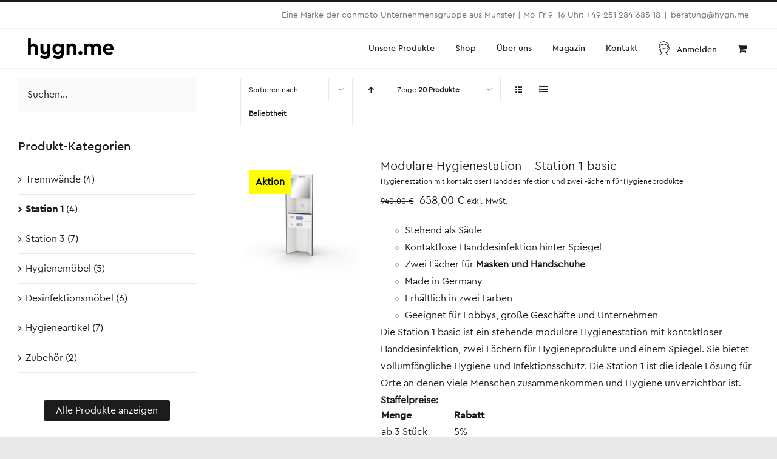

--- FILE ---
content_type: text/html; charset=UTF-8
request_url: https://www.hygn.me/produkt-kategorie/station-1/?produkt-kategorie%2Fstation-1%2F=&produkt-kategoriestation-1=&product_orderby=popularity&product_count=20&product_view=list
body_size: 21312
content:
<!DOCTYPE html>
<html class="avada-html-layout-wide avada-html-header-position-top avada-html-is-archive" lang="de" prefix="og: http://ogp.me/ns# fb: http://ogp.me/ns/fb#">
<head>
	<meta http-equiv="X-UA-Compatible" content="IE=edge" />
	<meta http-equiv="Content-Type" content="text/html; charset=utf-8"/>
	<meta name="viewport" content="width=device-width, initial-scale=1" />
	<meta name='robots' content='index, follow, max-image-preview:large, max-snippet:-1, max-video-preview:-1' />

<!-- Google Tag Manager for WordPress by gtm4wp.com -->
<script data-cfasync="false" data-pagespeed-no-defer>//<![CDATA[
	var gtm4wp_datalayer_name = "dataLayer";
	var dataLayer = dataLayer || [];
	var gtm4wp_use_sku_instead        = 0;
	var gtm4wp_id_prefix              = '';
	var gtm4wp_remarketing            = false;
	var gtm4wp_eec                    = 1;
	var gtm4wp_classicec              = false;
	var gtm4wp_currency               = 'EUR';
	var gtm4wp_product_per_impression = 0;
	var gtm4wp_needs_shipping_address = false;
	var gtm4wp_business_vertical      = 'retail';
	var gtm4wp_business_vertical_id   = 'id';
//]]>
</script>
<!-- End Google Tag Manager for WordPress by gtm4wp.com -->
	<!-- This site is optimized with the Yoast SEO plugin v17.1 - https://yoast.com/wordpress/plugins/seo/ -->
	<title>Station 1 Archive - hygn.me</title>
	<link rel="canonical" href="https://www.hygn.me/produkt-kategorie/station-1/" />
	<meta property="og:locale" content="de_DE" />
	<meta property="og:type" content="article" />
	<meta property="og:title" content="Station 1 Archive - hygn.me" />
	<meta property="og:url" content="https://www.hygn.me/produkt-kategorie/station-1/" />
	<meta property="og:site_name" content="hygn.me" />
	<meta name="twitter:card" content="summary_large_image" />
	<script type="application/ld+json" class="yoast-schema-graph">{"@context":"https://schema.org","@graph":[{"@type":"WebSite","@id":"https://www.hygn.me/#website","url":"https://www.hygn.me/","name":"hygn.me","description":"Design Hygienestationen und Desinfektionsspender","potentialAction":[{"@type":"SearchAction","target":{"@type":"EntryPoint","urlTemplate":"https://www.hygn.me/?s={search_term_string}"},"query-input":"required name=search_term_string"}],"inLanguage":"de"},{"@type":"CollectionPage","@id":"https://www.hygn.me/produkt-kategorie/station-1/#webpage","url":"https://www.hygn.me/produkt-kategorie/station-1/","name":"Station 1 Archive - hygn.me","isPartOf":{"@id":"https://www.hygn.me/#website"},"breadcrumb":{"@id":"https://www.hygn.me/produkt-kategorie/station-1/#breadcrumb"},"inLanguage":"de","potentialAction":[{"@type":"ReadAction","target":["https://www.hygn.me/produkt-kategorie/station-1/"]}]},{"@type":"BreadcrumbList","@id":"https://www.hygn.me/produkt-kategorie/station-1/#breadcrumb","itemListElement":[{"@type":"ListItem","position":1,"name":"Startseite","item":"https://www.hygn.me/"},{"@type":"ListItem","position":2,"name":"Station 1"}]}]}</script>
	<!-- / Yoast SEO plugin. -->


<link rel="alternate" type="application/rss+xml" title="hygn.me &raquo; Feed" href="https://www.hygn.me/feed/" />
<link rel="alternate" type="application/rss+xml" title="hygn.me &raquo; Kommentar-Feed" href="https://www.hygn.me/comments/feed/" />
					<link rel="shortcut icon" href="https://www.hygn.me/wp-content/uploads/2020/08/hygn.me_favicon_logo.png" type="image/x-icon" />
		
					<!-- For iPhone -->
			<link rel="apple-touch-icon" href="https://www.hygn.me/wp-content/uploads/2020/08/hygn.me_favicon_logo.png">
		
					<!-- For iPhone Retina display -->
			<link rel="apple-touch-icon" sizes="114x114" href="https://www.hygn.me/wp-content/uploads/2020/08/hygn.me_favicon_logo.png">
		
					<!-- For iPad -->
			<link rel="apple-touch-icon" sizes="72x72" href="https://www.hygn.me/wp-content/uploads/2020/08/hygn.me_favicon_logo.png">
		
					<!-- For iPad Retina display -->
			<link rel="apple-touch-icon" sizes="144x144" href="https://www.hygn.me/wp-content/uploads/2020/08/hygn.me_favicon_logo.png">
				<link rel="alternate" type="application/rss+xml" title="hygn.me &raquo; Station 1 Kategorie Feed" href="https://www.hygn.me/produkt-kategorie/station-1/feed/" />
<link rel='stylesheet' id='wc-blocks-vendors-style-css'  href='https://www.hygn.me/wp-content/plugins/woocommerce/packages/woocommerce-blocks/build/wc-blocks-vendors-style.css?ver=5.5.1' type='text/css' media='all' />
<link rel='stylesheet' id='wc-blocks-style-css'  href='https://www.hygn.me/wp-content/plugins/woocommerce/packages/woocommerce-blocks/build/wc-blocks-style.css?ver=5.5.1' type='text/css' media='all' />
<style id='woocommerce-inline-inline-css' type='text/css'>
.woocommerce form .form-row .required { visibility: visible; }
</style>
<link rel='stylesheet' id='paypalplus-woocommerce-front-css'  href='https://www.hygn.me/wp-content/plugins/woo-paypalplus/public/css/front.min.css?ver=1615400061' type='text/css' media='screen' />
<link rel='stylesheet' id='woo_discount_rules-customize-table-ui-css-css'  href='https://www.hygn.me/wp-content/plugins/woo-discount-rules/v2/Assets/Css/customize-table.css?ver=2.3.8' type='text/css' media='all' />
<link rel='stylesheet' id='MOLECO-Fonts-css'  href='https://www.hygn.me/wp-content/themes/Avada-Child-Theme/fonts/fonts.css?ver=1.1' type='text/css' media='all' />
<link rel='stylesheet' id='avada-stylesheet-css'  href='https://www.hygn.me/wp-content/themes/Avada/assets/css/style.min.css?ver=6.2.3' type='text/css' media='all' />
<link rel='stylesheet' id='child-style-css'  href='https://www.hygn.me/wp-content/themes/Avada-Child-Theme/moleco.css?ver=5.8.12' type='text/css' media='all' />
<link rel='stylesheet' id='fusion-custom-icons-service-css'  href='https://www.hygn.me/wp-content/uploads/fusion-icons/service-v1.0/style.css?ver=2.2.3' type='text/css' media='all' />
<link rel='stylesheet' id='fusion-custom-icons-maks-css'  href='https://www.hygn.me/wp-content/uploads/fusion-icons/masks-v1.0/style.css?ver=2.2.3' type='text/css' media='all' />
<link rel='stylesheet' id='fusion-custom-icons-hygn-css'  href='https://www.hygn.me/wp-content/uploads/fusion-icons/hygn-v1.0-3/style.css?ver=2.2.3' type='text/css' media='all' />
<!--[if IE]>
<link rel='stylesheet' id='avada-IE-css'  href='https://www.hygn.me/wp-content/themes/Avada/assets/css/ie.min.css?ver=6.2.3' type='text/css' media='all' />
<style id='avada-IE-inline-css' type='text/css'>
.avada-select-parent .select-arrow{background-color:#fafafa}
.select-arrow{background-color:#fafafa}
</style>
<![endif]-->
<link rel='stylesheet' id='borlabs-cookie-css'  href='https://www.hygn.me/wp-content/cache/borlabs-cookie/borlabs-cookie_1_de.css?ver=2.2.13-61' type='text/css' media='all' />
<link rel='stylesheet' id='fusion-dynamic-css-css'  href='https://www.hygn.me/wp-content/uploads/fusion-styles/3b832094a66b39fdf5c40c921af5ff62.min.css?ver=2.2.3' type='text/css' media='all' />
<link rel='stylesheet' id='woocommerce-gzd-layout-css'  href='https://www.hygn.me/wp-content/plugins/woocommerce-germanized/assets/css/layout.min.css?ver=3.6.0' type='text/css' media='all' />
<style id='woocommerce-gzd-layout-inline-css' type='text/css'>
.woocommerce-checkout .shop_table { background-color: #ffffff; } p.woocommerce-shipping-destination { display: none; }
</style>
<link rel='stylesheet' id='woo_discount_pro_style-css'  href='https://www.hygn.me/wp-content/plugins/woo-discount-rules-pro/Assets/Css/awdr_style.css?ver=2.3.8' type='text/css' media='all' />
<link rel='stylesheet' id='avada-max-1c-css'  href='https://www.hygn.me/wp-content/themes/Avada/assets/css/media/max-1c.min.css?ver=6.2.3' type='text/css' media='only screen and (max-width: 640px)' />
<link rel='stylesheet' id='avada-max-2c-css'  href='https://www.hygn.me/wp-content/themes/Avada/assets/css/media/max-2c.min.css?ver=6.2.3' type='text/css' media='only screen and (max-width: 712px)' />
<link rel='stylesheet' id='avada-min-2c-max-3c-css'  href='https://www.hygn.me/wp-content/themes/Avada/assets/css/media/min-2c-max-3c.min.css?ver=6.2.3' type='text/css' media='only screen and (min-width: 712px) and (max-width: 784px)' />
<link rel='stylesheet' id='avada-min-3c-max-4c-css'  href='https://www.hygn.me/wp-content/themes/Avada/assets/css/media/min-3c-max-4c.min.css?ver=6.2.3' type='text/css' media='only screen and (min-width: 784px) and (max-width: 856px)' />
<link rel='stylesheet' id='avada-min-4c-max-5c-css'  href='https://www.hygn.me/wp-content/themes/Avada/assets/css/media/min-4c-max-5c.min.css?ver=6.2.3' type='text/css' media='only screen and (min-width: 856px) and (max-width: 928px)' />
<link rel='stylesheet' id='avada-min-5c-max-6c-css'  href='https://www.hygn.me/wp-content/themes/Avada/assets/css/media/min-5c-max-6c.min.css?ver=6.2.3' type='text/css' media='only screen and (min-width: 928px) and (max-width: 1000px)' />
<link rel='stylesheet' id='avada-min-shbp-css'  href='https://www.hygn.me/wp-content/themes/Avada/assets/css/media/min-shbp.min.css?ver=6.2.3' type='text/css' media='only screen and (min-width: 801px)' />
<link rel='stylesheet' id='avada-max-shbp-css'  href='https://www.hygn.me/wp-content/themes/Avada/assets/css/media/max-shbp.min.css?ver=6.2.3' type='text/css' media='only screen and (max-width: 800px)' />
<link rel='stylesheet' id='avada-max-sh-shbp-css'  href='https://www.hygn.me/wp-content/themes/Avada/assets/css/media/max-sh-shbp.min.css?ver=6.2.3' type='text/css' media='only screen and (max-width: 800px)' />
<link rel='stylesheet' id='avada-min-768-max-1024-p-css'  href='https://www.hygn.me/wp-content/themes/Avada/assets/css/media/min-768-max-1024-p.min.css?ver=6.2.3' type='text/css' media='only screen and (min-device-width: 768px) and (max-device-width: 1024px) and (orientation: portrait)' />
<link rel='stylesheet' id='avada-min-768-max-1024-l-css'  href='https://www.hygn.me/wp-content/themes/Avada/assets/css/media/min-768-max-1024-l.min.css?ver=6.2.3' type='text/css' media='only screen and (min-device-width: 768px) and (max-device-width: 1024px) and (orientation: landscape)' />
<link rel='stylesheet' id='avada-max-sh-cbp-css'  href='https://www.hygn.me/wp-content/themes/Avada/assets/css/media/max-sh-cbp.min.css?ver=6.2.3' type='text/css' media='only screen and (max-width: 800px)' />
<link rel='stylesheet' id='avada-max-sh-sbp-css'  href='https://www.hygn.me/wp-content/themes/Avada/assets/css/media/max-sh-sbp.min.css?ver=6.2.3' type='text/css' media='only screen and (max-width: 800px)' />
<link rel='stylesheet' id='avada-max-sh-640-css'  href='https://www.hygn.me/wp-content/themes/Avada/assets/css/media/max-sh-640.min.css?ver=6.2.3' type='text/css' media='only screen and (max-width: 640px)' />
<link rel='stylesheet' id='avada-max-shbp-18-css'  href='https://www.hygn.me/wp-content/themes/Avada/assets/css/media/max-shbp-18.min.css?ver=6.2.3' type='text/css' media='only screen and (max-width: 782px)' />
<link rel='stylesheet' id='avada-max-shbp-32-css'  href='https://www.hygn.me/wp-content/themes/Avada/assets/css/media/max-shbp-32.min.css?ver=6.2.3' type='text/css' media='only screen and (max-width: 768px)' />
<link rel='stylesheet' id='avada-min-sh-cbp-css'  href='https://www.hygn.me/wp-content/themes/Avada/assets/css/media/min-sh-cbp.min.css?ver=6.2.3' type='text/css' media='only screen and (min-width: 800px)' />
<link rel='stylesheet' id='avada-max-640-css'  href='https://www.hygn.me/wp-content/themes/Avada/assets/css/media/max-640.min.css?ver=6.2.3' type='text/css' media='only screen and (max-device-width: 640px)' />
<link rel='stylesheet' id='avada-max-main-css'  href='https://www.hygn.me/wp-content/themes/Avada/assets/css/media/max-main.min.css?ver=6.2.3' type='text/css' media='only screen and (max-width: 1000px)' />
<link rel='stylesheet' id='avada-max-cbp-css'  href='https://www.hygn.me/wp-content/themes/Avada/assets/css/media/max-cbp.min.css?ver=6.2.3' type='text/css' media='only screen and (max-width: 800px)' />
<link rel='stylesheet' id='avada-max-sh-cbp-cf7-css'  href='https://www.hygn.me/wp-content/themes/Avada/assets/css/media/max-sh-cbp-cf7.min.css?ver=6.2.3' type='text/css' media='only screen and (max-width: 800px)' />
<link rel='stylesheet' id='avada-min-768-max-1024-woo-css'  href='https://www.hygn.me/wp-content/themes/Avada/assets/css/media/min-768-max-1024-woo.min.css?ver=6.2.3' type='text/css' media='only screen and (min-device-width: 768px) and (max-device-width: 1024px)' />
<link rel='stylesheet' id='avada-max-sh-640-woo-css'  href='https://www.hygn.me/wp-content/themes/Avada/assets/css/media/max-sh-640-woo.min.css?ver=6.2.3' type='text/css' media='only screen and (max-width: 640px)' />
<link rel='stylesheet' id='avada-max-sh-cbp-woo-css'  href='https://www.hygn.me/wp-content/themes/Avada/assets/css/media/max-sh-cbp-woo.min.css?ver=6.2.3' type='text/css' media='only screen and (max-width: 800px)' />
<link rel='stylesheet' id='avada-min-sh-cbp-woo-css'  href='https://www.hygn.me/wp-content/themes/Avada/assets/css/media/min-sh-cbp-woo.min.css?ver=6.2.3' type='text/css' media='only screen and (min-width: 800px)' />
<link rel='stylesheet' id='fb-max-sh-cbp-css'  href='https://www.hygn.me/wp-content/plugins/fusion-builder/assets/css/media/max-sh-cbp.min.css?ver=2.2.3' type='text/css' media='only screen and (max-width: 800px)' />
<link rel='stylesheet' id='fb-min-768-max-1024-p-css'  href='https://www.hygn.me/wp-content/plugins/fusion-builder/assets/css/media/min-768-max-1024-p.min.css?ver=2.2.3' type='text/css' media='only screen and (min-device-width: 768px) and (max-device-width: 1024px) and (orientation: portrait)' />
<link rel='stylesheet' id='fb-max-640-css'  href='https://www.hygn.me/wp-content/plugins/fusion-builder/assets/css/media/max-640.min.css?ver=2.2.3' type='text/css' media='only screen and (max-device-width: 640px)' />
<link rel='stylesheet' id='fb-max-1c-css'  href='https://www.hygn.me/wp-content/plugins/fusion-builder/assets/css/media/max-1c.css?ver=2.2.3' type='text/css' media='only screen and (max-width: 640px)' />
<link rel='stylesheet' id='fb-max-2c-css'  href='https://www.hygn.me/wp-content/plugins/fusion-builder/assets/css/media/max-2c.css?ver=2.2.3' type='text/css' media='only screen and (max-width: 712px)' />
<link rel='stylesheet' id='fb-min-2c-max-3c-css'  href='https://www.hygn.me/wp-content/plugins/fusion-builder/assets/css/media/min-2c-max-3c.css?ver=2.2.3' type='text/css' media='only screen and (min-width: 712px) and (max-width: 784px)' />
<link rel='stylesheet' id='fb-min-3c-max-4c-css'  href='https://www.hygn.me/wp-content/plugins/fusion-builder/assets/css/media/min-3c-max-4c.css?ver=2.2.3' type='text/css' media='only screen and (min-width: 784px) and (max-width: 856px)' />
<link rel='stylesheet' id='fb-min-4c-max-5c-css'  href='https://www.hygn.me/wp-content/plugins/fusion-builder/assets/css/media/min-4c-max-5c.css?ver=2.2.3' type='text/css' media='only screen and (min-width: 856px) and (max-width: 928px)' />
<link rel='stylesheet' id='fb-min-5c-max-6c-css'  href='https://www.hygn.me/wp-content/plugins/fusion-builder/assets/css/media/min-5c-max-6c.css?ver=2.2.3' type='text/css' media='only screen and (min-width: 928px) and (max-width: 1000px)' />
<link rel='stylesheet' id='fancyboxstyle-css'  href='https://www.hygn.me/wp-content/themes/Avada-Child-Theme/jquery.fancybox.min.css?ver=3.3.5' type='text/css' media='' />
<script type='text/javascript' src='https://www.hygn.me/wp-includes/js/jquery/jquery.min.js?ver=3.6.0' id='jquery-core-js'></script>
<script type='text/javascript' src='https://www.hygn.me/wp-includes/js/jquery/jquery-migrate.min.js?ver=3.3.2' id='jquery-migrate-js'></script>
<script type='text/javascript' id='awdr-main-js-extra'>
/* <![CDATA[ */
var awdr_params = {"ajaxurl":"https:\/\/www.hygn.me\/wp-admin\/admin-ajax.php","nonce":"41bfcddba9","enable_update_price_with_qty":"show_when_matched","refresh_order_review":"1","custom_target_simple_product":"div.product p.price:not(.price-unit)","custom_target_variable_product":".type-product .price:not(.price-unit):visible:first","js_init_trigger":"","awdr_opacity_to_bulk_table":"","awdr_dynamic_bulk_table_status":"0","awdr_dynamic_bulk_table_off":"on","custom_simple_product_id_selector":"","custom_variable_product_id_selector":""};
/* ]]> */
</script>
<script type='text/javascript' src='https://www.hygn.me/wp-content/plugins/woo-discount-rules/v2/Assets/Js/site_main.js?ver=2.3.8' id='awdr-main-js'></script>
<script type='text/javascript' src='https://www.hygn.me/wp-content/plugins/woo-discount-rules/v2/Assets/Js/awdr-dynamic-price.js?ver=2.3.8' id='awdr-dynamic-price-js'></script>
<script type='text/javascript' src='https://www.hygn.me/wp-content/plugins/duracelltomi-google-tag-manager/js/gtm4wp-form-move-tracker.js?ver=1.13.1' id='gtm4wp-form-move-tracker-js'></script>
<script type='text/javascript' src='https://www.hygn.me/wp-content/plugins/duracelltomi-google-tag-manager/js/gtm4wp-woocommerce-enhanced.js?ver=1.13.1' id='gtm4wp-woocommerce-enhanced-js'></script>
<script type='text/javascript' src='https://www.hygn.me/wp-content/themes/Avada-Child-Theme/javascript/individual.js?ver=5.8.12' id='molecojs-js'></script>
<script type='text/javascript' id='borlabs-cookie-prioritize-js-extra'>
/* <![CDATA[ */
var borlabsCookiePrioritized = {"domain":"www.hygn.me","path":"\/","version":"1","bots":"1","optInJS":{"essential":{"google-tag-manager":"[base64]"}}};
/* ]]> */
</script>
<script type='text/javascript' src='https://www.hygn.me/wp-content/plugins/borlabs-cookie/javascript/borlabs-cookie-prioritize.min.js?ver=2.2.13' id='borlabs-cookie-prioritize-js'></script>
<script type='text/javascript' src='https://www.hygn.me/wp-content/plugins/woo-discount-rules-pro/Assets/Js/awdr_pro.js?ver=2.3.8' id='woo_discount_pro_script-js'></script>
<link rel="https://api.w.org/" href="https://www.hygn.me/wp-json/" /><link rel="alternate" type="application/json" href="https://www.hygn.me/wp-json/wp/v2/product_cat/90" /><link rel="EditURI" type="application/rsd+xml" title="RSD" href="https://www.hygn.me/xmlrpc.php?rsd" />
<link rel="wlwmanifest" type="application/wlwmanifest+xml" href="https://www.hygn.me/wp-includes/wlwmanifest.xml" /> 
<meta name="generator" content="WordPress 5.8.12" />
<meta name="generator" content="WooCommerce 5.6.2" />

<!-- Google Tag Manager for WordPress by gtm4wp.com -->
<script data-cfasync="false" data-pagespeed-no-defer>//<![CDATA[
	var dataLayer_content = {"pagePostType":"product","pagePostType2":"tax-product","pageCategory":[],"cartContent":{"totals":{"applied_coupons":[],"discount_total":0,"subtotal":0,"total":0},"items":[]}};
	dataLayer.push( dataLayer_content );//]]>
</script>
<script data-cfasync="false">//<![CDATA[
(function(w,d,s,l,i){w[l]=w[l]||[];w[l].push({'gtm.start':
new Date().getTime(),event:'gtm.js'});var f=d.getElementsByTagName(s)[0],
j=d.createElement(s),dl=l!='dataLayer'?'&l='+l:'';j.async=true;j.src=
'//www.googletagmanager.com/gtm.'+'js?id='+i+dl;f.parentNode.insertBefore(j,f);
})(window,document,'script','dataLayer','GTM-NDVGJBN');//]]>
</script>
<!-- End Google Tag Manager -->
<!-- End Google Tag Manager for WordPress by gtm4wp.com -->
<link rel="preload" as="font" href="https://www.hygn.me/wp-content/themes/Avada-Child-Theme/fonts/CeraPro-Regular.woff" crossorigin>
<link rel="preload" as="font" href="https://www.hygn.me/wp-content/uploads/2020/07/CeraPRO-Medium.woff2" crossorigin>
<link rel="preload" as="font" href="https://www.hygn.me/wp-content/uploads/2020/07/CeraPRO-Regular.woff2" crossorigin>
<link rel="preload" as="font" href="https://www.hygn.me/wp-content/uploads/2020/07/CeraPRO-Bold.woff2" crossorigin><script id="mcjs">!function(c,h,i,m,p){m=c.createElement(h),p=c.getElementsByTagName(h)[0],m.async=1,m.src=i,p.parentNode.insertBefore(m,p)}(document,"script","https://chimpstatic.com/mcjs-connected/js/users/85bf26fc079413f1bc770ac5b/571b3770421ee1965cefdeeec.js");</script>
<style type="text/css" id="css-fb-visibility">@media screen and (max-width: 640px){body:not(.fusion-builder-ui-wireframe) .fusion-no-small-visibility{display:none !important;}}@media screen and (min-width: 641px) and (max-width: 1024px){body:not(.fusion-builder-ui-wireframe) .fusion-no-medium-visibility{display:none !important;}}@media screen and (min-width: 1025px){body:not(.fusion-builder-ui-wireframe) .fusion-no-large-visibility{display:none !important;}}</style>	<noscript><style>.woocommerce-product-gallery{ opacity: 1 !important; }</style></noscript>
	<!-- Google Tag Manager -->
<script>(function(w,d,s,l,i){w[l]=w[l]||[];w[l].push({"gtm.start":
new Date().getTime(),event:"gtm.js"});var f=d.getElementsByTagName(s)[0],
j=d.createElement(s),dl=l!="dataLayer"?"&l="+l:"";j.async=true;j.src=
"https://www.googletagmanager.com/gtm.js?id="+i+dl;f.parentNode.insertBefore(j,f);
})(window,document,"script","dataLayer","GTM-NDVGJBN");</script>
<!-- End Google Tag Manager -->		<style type="text/css" id="wp-custom-css">
			.onsale {
	background-color: yellow!important;
	color: #000000!important;
	font-weight: bold;
	border-radius: 0!important
	}		</style>
				<script type="text/javascript">
			var doc = document.documentElement;
			doc.setAttribute( 'data-useragent', navigator.userAgent );
		</script>
		
	</head>

<body class="archive tax-product_cat term-station-1 term-90 theme-Avada woocommerce woocommerce-page woocommerce-no-js fusion-image-hovers fusion-pagination-sizing fusion-button_size-large fusion-button_type-flat fusion-button_span-no avada-image-rollover-circle-no avada-image-rollover-yes avada-image-rollover-direction-fade fusion-body ltr fusion-sticky-header no-mobile-slidingbar no-mobile-totop avada-has-rev-slider-styles fusion-disable-outline fusion-sub-menu-fade mobile-logo-pos-left layout-wide-mode avada-has-boxed-modal-shadow- layout-scroll-offset-full avada-has-zero-margin-offset-top has-sidebar fusion-top-header menu-text-align-center fusion-woo-product-design-clean fusion-woo-shop-page-columns-2 fusion-woo-related-columns-4 fusion-woo-archive-page-columns-2 fusion-woocommerce-equal-heights avada-woo-one-page-checkout avada-has-woo-gallery-disabled mobile-menu-design-flyout fusion-show-pagination-text fusion-header-layout-v2 avada-responsive avada-footer-fx-none avada-menu-highlight-style-textcolor fusion-search-form-clean fusion-main-menu-search-dropdown fusion-avatar-circle avada-dropdown-styles avada-blog-layout-grid avada-blog-archive-layout-grid avada-header-shadow-no avada-menu-icon-position-left avada-has-pagetitle-100-width avada-has-pagetitle-bg-full avada-has-megamenu-item-divider avada-has-breadcrumb-mobile-hidden avada-has-pagetitlebar-retina-bg-image avada-has-titlebar-hide avada-social-full-transparent avada-has-transparent-timeline_color avada-has-pagination-width_height avada-flyout-menu-direction-fade avada-ec-views-v1" >
	
<!-- Google Tag Manager (noscript) -->
<noscript><iframe src="https://www.googletagmanager.com/ns.html?id=GTM-NDVGJBN"
height="0" width="0" style="display:none;visibility:hidden"></iframe></noscript>
<!-- End Google Tag Manager (noscript) -->	<a class="skip-link screen-reader-text" href="#content">Zum Inhalt springen</a>

	<div id="boxed-wrapper">
		<div class="fusion-sides-frame"></div>
		<div id="wrapper" class="fusion-wrapper">
			<div id="home" style="position:relative;top:-1px;"></div>
			
			<header class="fusion-header-wrapper">
				<div class="fusion-header-v2 fusion-logo-alignment fusion-logo-left fusion-sticky-menu-1 fusion-sticky-logo-1 fusion-mobile-logo-1  fusion-mobile-menu-design-flyout fusion-header-has-flyout-menu">
					
<div class="fusion-secondary-header">
	<div class="fusion-row">
					<div class="fusion-alignleft">
				<div class="fusion-contact-info"><span class="fusion-contact-info-phone-number">Eine Marke der conmoto Unternehmensgruppe aus Münster        | Mo-Fr  9-16 Uhr:  +49 251 284 685 18</span><span class="fusion-header-separator">|</span><span class="fusion-contact-info-email-address"><a href="mailto:&#98;&#101;&#114;atu&#110;&#103;&#64;h&#121;gn.m&#101;">&#98;&#101;&#114;atu&#110;&#103;&#64;h&#121;gn.m&#101;</a></span></div>			</div>
					</div>
</div>
<div class="fusion-header-sticky-height"></div>
<div class="fusion-header">
	<div class="fusion-row">
					<div class="fusion-header-has-flyout-menu-content">
					<div class="fusion-logo" data-margin-top="15px" data-margin-bottom="15px" data-margin-left="0px" data-margin-right="0px">
			<a class="fusion-logo-link"  href="https://www.hygn.me/" >

						<!-- standard logo -->
			<img src="https://www.hygn.me/wp-content/uploads/2020/08/hygn-me_Logo_black_rgb_rz_141x34-3.png" srcset="https://www.hygn.me/wp-content/uploads/2020/08/hygn-me_Logo_black_rgb_rz_141x34-3.png 1x, https://www.hygn.me/wp-content/uploads/2020/08/hygn-me_Logo_black_rgb_rz_282x67-2.png 2x" width="141" height="34" style="max-height:34px;height:auto;" alt="hygn.me Logo" data-retina_logo_url="https://www.hygn.me/wp-content/uploads/2020/08/hygn-me_Logo_black_rgb_rz_282x67-2.png" class="fusion-standard-logo" />

											<!-- mobile logo -->
				<img src="https://www.hygn.me/wp-content/uploads/2020/08/hygn-me_Logo_black_rgb_rz_141x34-3.png" srcset="https://www.hygn.me/wp-content/uploads/2020/08/hygn-me_Logo_black_rgb_rz_141x34-3.png 1x, https://www.hygn.me/wp-content/uploads/2020/08/hygn-me_Logo_black_rgb_rz_282x67-2.png 2x" width="141" height="34" style="max-height:34px;height:auto;" alt="hygn.me Logo" data-retina_logo_url="https://www.hygn.me/wp-content/uploads/2020/08/hygn-me_Logo_black_rgb_rz_282x67-2.png" class="fusion-mobile-logo" />
			
											<!-- sticky header logo -->
				<img src="https://www.hygn.me/wp-content/uploads/2020/08/hygn-me_Logo_black_rgb_rz_141x34-3.png" srcset="https://www.hygn.me/wp-content/uploads/2020/08/hygn-me_Logo_black_rgb_rz_141x34-3.png 1x, https://www.hygn.me/wp-content/uploads/2020/08/hygn-me_Logo_black_rgb_rz_282x67-2.png 2x" width="141" height="34" style="max-height:34px;height:auto;" alt="hygn.me Logo" data-retina_logo_url="https://www.hygn.me/wp-content/uploads/2020/08/hygn-me_Logo_black_rgb_rz_282x67-2.png" class="fusion-sticky-logo" />
					</a>
		</div>		<nav class="fusion-main-menu" aria-label="Hauptmenü"><ul id="menu-hygn-me-main-menu" class="fusion-menu"><li  id="menu-item-2312"  class="menu-item menu-item-type-custom menu-item-object-custom menu-item-home menu-item-2312"  data-item-id="2312"><a  href="https://www.hygn.me/#Unsere_Produkte" class="fusion-textcolor-highlight"><span class="menu-text">Unsere Produkte</span></a></li><li  id="menu-item-2385"  class="menu-item menu-item-type-post_type menu-item-object-page menu-item-2385"  data-item-id="2385"><a  href="https://www.hygn.me/shop/" class="fusion-textcolor-highlight"><span class="menu-text">Shop</span></a></li><li  id="menu-item-2971"  class="menu-item menu-item-type-post_type menu-item-object-page menu-item-2971"  data-item-id="2971"><a  href="https://www.hygn.me/ueber-uns/" class="fusion-textcolor-highlight"><span class="menu-text">Über uns</span></a></li><li  id="menu-item-4461"  class="menu-item menu-item-type-post_type menu-item-object-page menu-item-4461"  data-item-id="4461"><a  href="https://www.hygn.me/magazin/" class="fusion-textcolor-highlight"><span class="menu-text">Magazin</span></a></li><li  id="menu-item-2162"  class="menu-item menu-item-type-post_type menu-item-object-page menu-item-2162"  data-item-id="2162"><a  href="https://www.hygn.me/kontakt/" class="fusion-textcolor-highlight"><span class="menu-text">Kontakt</span></a></li><li class="menu-item fusion-dropdown-menu menu-item-has-children fusion-custom-menu-item fusion-menu-login-box"><a href="https://www.hygn.me/shop/kundenkonto/" aria-haspopup="true" class="fusion-textcolor-highlight"><span class="menu-text">Mein Konto</span></a><div class="fusion-custom-menu-item-contents"><form action="https://www.hygn.me/wp-login.php" name="loginform" method="post"><p><input type="text" class="input-text" name="log" id="username" value="" placeholder="Benutzername" /></p><p><input type="password" class="input-text" name="pwd" id="password" value="" placeholder="Passwort" /></p><p class="fusion-remember-checkbox"><label for="fusion-menu-login-box-rememberme"><input name="rememberme" type="checkbox" id="fusion-menu-login-box-rememberme" value="forever"> Eingeloggt bleiben</label></p><input type="hidden" name="fusion_woo_login_box" value="true" /><p class="fusion-login-box-submit"><input type="submit" name="wp-submit" id="wp-submit" class="button button-small default comment-submit" value="Anmelden"><input type="hidden" name="redirect" value=""></p></form><a class="fusion-menu-login-box-register" href="https://www.hygn.me/shop/kundenkonto/" title="Registrieren">Registrieren</a></div></li><li class="fusion-custom-menu-item fusion-menu-cart fusion-main-menu-cart fusion-widget-cart-counter"><a class="fusion-main-menu-icon" href="https://www.hygn.me/shop/warenkorb/"><span class="menu-text" aria-label="Warenkorb ansehen"></span></a></li></ul></nav><nav class="fusion-main-menu fusion-sticky-menu" aria-label="Hauptmenü fixiert"><ul id="menu-hygn-me-main-menu-1" class="fusion-menu"><li   class="menu-item menu-item-type-custom menu-item-object-custom menu-item-home menu-item-2312"  data-item-id="2312"><a  href="https://www.hygn.me/#Unsere_Produkte" class="fusion-textcolor-highlight"><span class="menu-text">Unsere Produkte</span></a></li><li   class="menu-item menu-item-type-post_type menu-item-object-page menu-item-2385"  data-item-id="2385"><a  href="https://www.hygn.me/shop/" class="fusion-textcolor-highlight"><span class="menu-text">Shop</span></a></li><li   class="menu-item menu-item-type-post_type menu-item-object-page menu-item-2971"  data-item-id="2971"><a  href="https://www.hygn.me/ueber-uns/" class="fusion-textcolor-highlight"><span class="menu-text">Über uns</span></a></li><li   class="menu-item menu-item-type-post_type menu-item-object-page menu-item-4461"  data-item-id="4461"><a  href="https://www.hygn.me/magazin/" class="fusion-textcolor-highlight"><span class="menu-text">Magazin</span></a></li><li   class="menu-item menu-item-type-post_type menu-item-object-page menu-item-2162"  data-item-id="2162"><a  href="https://www.hygn.me/kontakt/" class="fusion-textcolor-highlight"><span class="menu-text">Kontakt</span></a></li><li class="menu-item fusion-dropdown-menu menu-item-has-children fusion-custom-menu-item fusion-menu-login-box"><a href="https://www.hygn.me/shop/kundenkonto/" aria-haspopup="true" class="fusion-textcolor-highlight"><span class="menu-text">Mein Konto</span></a><div class="fusion-custom-menu-item-contents"><form action="https://www.hygn.me/wp-login.php" name="loginform" method="post"><p><input type="text" class="input-text" name="log" id="username" value="" placeholder="Benutzername" /></p><p><input type="password" class="input-text" name="pwd" id="password" value="" placeholder="Passwort" /></p><p class="fusion-remember-checkbox"><label for="fusion-menu-login-box-rememberme"><input name="rememberme" type="checkbox" id="fusion-menu-login-box-rememberme" value="forever"> Eingeloggt bleiben</label></p><input type="hidden" name="fusion_woo_login_box" value="true" /><p class="fusion-login-box-submit"><input type="submit" name="wp-submit" id="wp-submit" class="button button-small default comment-submit" value="Anmelden"><input type="hidden" name="redirect" value=""></p></form><a class="fusion-menu-login-box-register" href="https://www.hygn.me/shop/kundenkonto/" title="Registrieren">Registrieren</a></div></li><li class="fusion-custom-menu-item fusion-menu-cart fusion-main-menu-cart fusion-widget-cart-counter"><a class="fusion-main-menu-icon" href="https://www.hygn.me/shop/warenkorb/"><span class="menu-text" aria-label="Warenkorb ansehen"></span></a></li></ul></nav><div class="fusion-mobile-navigation"><ul id="menu-mobile" class="fusion-mobile-menu"><li  id="menu-item-2857"  class="menu-item menu-item-type-custom menu-item-object-custom menu-item-2857"  data-item-id="2857"><a  href="/Unsere_Produkte" class="fusion-textcolor-highlight"><span class="menu-text">Unsere Produkte</span></a></li><li  id="menu-item-2859"  class="menu-item menu-item-type-post_type menu-item-object-page menu-item-2859"  data-item-id="2859"><a  href="https://www.hygn.me/shop/" class="fusion-textcolor-highlight"><span class="menu-text">Shop</span></a></li><li  id="menu-item-2970"  class="menu-item menu-item-type-post_type menu-item-object-page menu-item-2970"  data-item-id="2970"><a  href="https://www.hygn.me/ueber-uns/" class="fusion-textcolor-highlight"><span class="menu-text">Über uns</span></a></li><li  id="menu-item-2860"  class="menu-item menu-item-type-post_type menu-item-object-page menu-item-2860"  data-item-id="2860"><a  href="https://www.hygn.me/shop/kundenkonto/" class="fusion-textcolor-highlight"><span class="menu-text">Kundenkonto</span></a></li><li  id="menu-item-4462"  class="menu-item menu-item-type-post_type menu-item-object-page menu-item-4462"  data-item-id="4462"><a  href="https://www.hygn.me/magazin/" class="fusion-textcolor-highlight"><span class="menu-text">Magazin</span></a></li><li  id="menu-item-2858"  class="menu-item menu-item-type-post_type menu-item-object-page menu-item-2858"  data-item-id="2858"><a  href="https://www.hygn.me/kontakt/" class="fusion-textcolor-highlight"><span class="menu-text">Kontakt</span></a></li><li  id="menu-item-2861"  class="menu-item menu-item-type-custom menu-item-object-custom menu-item-2861"  data-item-id="2861"><a  href="tel:+49251%20284%20685%2018" class="fusion-flex-link fusion-textcolor-highlight"><span class="fusion-megamenu-icon"><i class="glyphicon fa-phone-alt fas"></i></span><span class="menu-text">+49251 284 685 18</span></a></li></ul></div><div class="fusion-flyout-menu-icons fusion-flyout-mobile-menu-icons">
	<div class="fusion-flyout-cart-wrapper"><a href="https://www.hygn.me/shop/warenkorb/" class="fusion-icon fusion-icon-shopping-cart" aria-hidden="true" aria-label="Einkaufswagen umschalten"></a></div>
	
	
				<a class="fusion-flyout-menu-toggle" aria-hidden="true" aria-label="Toggle Menu" href="#">
			<div class="fusion-toggle-icon-line"></div>
			<div class="fusion-toggle-icon-line"></div>
			<div class="fusion-toggle-icon-line"></div>
		</a>
	</div>


<div class="fusion-flyout-menu-bg"></div>

<nav class="fusion-mobile-nav-holder fusion-flyout-menu fusion-flyout-mobile-menu fusion-mobile-menu-indicator-hide" aria-label="Main Menu Mobile"></nav>

	<nav class="fusion-mobile-nav-holder fusion-flyout-menu fusion-flyout-mobile-menu fusion-mobile-menu-indicator-hide fusion-mobile-sticky-nav-holder" aria-label="Main Menu Mobile Sticky"></nav>
							</div>
			</div>
</div>
				</div>
				<div class="fusion-clearfix"></div>
			</header>
						
			
		<div id="sliders-container">
					</div>
				
			
			<div class="avada-page-titlebar-wrapper">
							</div>

						<main id="main" class="clearfix ">
				<div class="fusion-row" style="">
		<div class="woocommerce-container">
			<section id="content"class="" style="float: right;">
		<header class="woocommerce-products-header">
	
	</header>
<div class="woocommerce-notices-wrapper"></div>
<div class="catalog-ordering fusion-clearfix">
			<div class="orderby-order-container">
			<ul class="orderby order-dropdown">
				<li>
					<span class="current-li">
						<span class="current-li-content">
														<a aria-haspopup="true">Sortieren nach <strong>Beliebtheit</strong></a>
						</span>
					</span>
					<ul>
																			<li class="">
																<a href="?produkt-kategorie%2Fstation-1%2F=&produkt-kategoriestation-1=&product_orderby=default&product_count=20&product_view=list">Sortieren nach <strong>Standardsortierung</strong></a>
							</li>
												<li class="">
														<a href="?produkt-kategorie%2Fstation-1%2F=&produkt-kategoriestation-1=&product_orderby=name&product_count=20&product_view=list">Sortieren nach <strong>Name</strong></a>
						</li>
						<li class="">
														<a href="?produkt-kategorie%2Fstation-1%2F=&produkt-kategoriestation-1=&product_orderby=price&product_count=20&product_view=list">Sortieren nach <strong>Preis</strong></a>
						</li>
						<li class="">
														<a href="?produkt-kategorie%2Fstation-1%2F=&produkt-kategoriestation-1=&product_orderby=date&product_count=20&product_view=list">Sortieren nach <strong>Datum</strong></a>
						</li>
						<li class="current">
														<a href="?produkt-kategorie%2Fstation-1%2F=&produkt-kategoriestation-1=&product_orderby=popularity&product_count=20&product_view=list">Sortieren nach <strong>Beliebtheit</strong></a>
						</li>
													<li class="">
																<a href="?produkt-kategorie%2Fstation-1%2F=&produkt-kategoriestation-1=&product_orderby=rating&product_count=20&product_view=list">Sortieren nach <strong>Bewertung</strong></a>
							</li>
											</ul>
				</li>
			</ul>

			<ul class="order">
															<li class="desc"><a aria-label="Aufsteigend sortieren" aria-haspopup="true" href="?produkt-kategorie%2Fstation-1%2F=&produkt-kategoriestation-1=&product_orderby=popularity&product_count=20&product_view=list&product_order=asc"><i class="fusion-icon-arrow-down2 icomoon-up"></i></a></li>
												</ul>
		</div>

		<ul class="sort-count order-dropdown">
			<li>
				<span class="current-li">
					<a aria-haspopup="true">
						Zeige <strong>20 Produkte</strong>						</a>
					</span>
				<ul>
					<li class="current">
						<a href="?produkt-kategorie%2Fstation-1%2F=&produkt-kategoriestation-1=&product_orderby=popularity&product_count=20&product_view=list">
							Zeige <strong>20 Produkte</strong>						</a>
					</li>
					<li class="">
						<a href="?produkt-kategorie%2Fstation-1%2F=&produkt-kategoriestation-1=&product_orderby=popularity&product_count=40&product_view=list">
							Zeige <strong>40 Produkte</strong>						</a>
					</li>
					<li class="">
						<a href="?produkt-kategorie%2Fstation-1%2F=&produkt-kategoriestation-1=&product_orderby=popularity&product_count=60&product_view=list">
							Zeige <strong>60 Produkte</strong>						</a>
					</li>
				</ul>
			</li>
		</ul>
	
																<ul class="fusion-grid-list-view">
			<li class="fusion-grid-view-li">
				<a class="fusion-grid-view" aria-label="Kachelansicht" aria-haspopup="true" href="?produkt-kategorie%2Fstation-1%2F=&produkt-kategoriestation-1=&product_orderby=popularity&product_count=20&product_view=grid"><i class="fusion-icon-grid icomoon-grid"></i></a>
			</li>
			<li class="fusion-list-view-li active-view">
				<a class="fusion-list-view" aria-haspopup="true" aria-label="Listenansicht" href="?produkt-kategorie%2Fstation-1%2F=&produkt-kategoriestation-1=&product_orderby=popularity&product_count=20&product_view=list"><i class="fusion-icon-list icomoon-list"></i></a>
			</li>
		</ul>
	</div>
<ul class="products clearfix products-2">
<li class="product-list-view product type-product post-2548 status-publish first instock product_cat-hygienemoebel product_cat-station-1 has-post-thumbnail sale featured taxable shipping-taxable purchasable product-type-variable">
	<span class="gtm4wp_productdata" style="display:none; visibility:hidden;" data-gtm4wp_product_id="2548" data-gtm4wp_product_name="Modulare Hygienestation - Station 1 basic" data-gtm4wp_product_price="658" data-gtm4wp_product_cat="Station 1" data-gtm4wp_product_url="https://www.hygn.me/produkt/station-1-basic/" data-gtm4wp_product_listposition="1" data-gtm4wp_productlist_name="General Product List" data-gtm4wp_product_stocklevel="" data-gtm4wp_product_brand=""></span>
	<span class="onsale">Aktion</span>
<div class="fusion-clean-product-image-wrapper ">
	

<div  class="fusion-image-wrapper fusion-image-size-fixed" aria-haspopup="true">
	
	
		
					<img width="500" height="500" src="https://www.hygn.me/wp-content/uploads/2020/08/hygn-me_station1_basic_weiá_ohne-Schild-500x500.jpg" class="attachment-shop_catalog size-shop_catalog wp-post-image" alt="Design Hygienestationen und Desinfektionsspender: hygn.me Station 1 basic Hygienestation freistehend in weiß mit Spiegel, Sensor zur kontaktlosen Desinfektion der Hände und Fächern zur Entnahme von Hygieneartikeln (Masken, Handschuhe)" loading="lazy" srcset="https://www.hygn.me/wp-content/uploads/2020/08/hygn-me_station1_basic_weiá_ohne-Schild-66x66.jpg 66w, https://www.hygn.me/wp-content/uploads/2020/08/hygn-me_station1_basic_weiá_ohne-Schild-100x100.jpg 100w, https://www.hygn.me/wp-content/uploads/2020/08/hygn-me_station1_basic_weiá_ohne-Schild-150x150.jpg 150w, https://www.hygn.me/wp-content/uploads/2020/08/hygn-me_station1_basic_weiá_ohne-Schild-200x200.jpg 200w, https://www.hygn.me/wp-content/uploads/2020/08/hygn-me_station1_basic_weiá_ohne-Schild-300x300.jpg 300w, https://www.hygn.me/wp-content/uploads/2020/08/hygn-me_station1_basic_weiá_ohne-Schild-400x400.jpg 400w, https://www.hygn.me/wp-content/uploads/2020/08/hygn-me_station1_basic_weiá_ohne-Schild-500x500.jpg 500w, https://www.hygn.me/wp-content/uploads/2020/08/hygn-me_station1_basic_weiá_ohne-Schild-600x600.jpg 600w, https://www.hygn.me/wp-content/uploads/2020/08/hygn-me_station1_basic_weiá_ohne-Schild-700x700.jpg 700w, https://www.hygn.me/wp-content/uploads/2020/08/hygn-me_station1_basic_weiá_ohne-Schild-768x768.jpg 768w, https://www.hygn.me/wp-content/uploads/2020/08/hygn-me_station1_basic_weiá_ohne-Schild-800x800.jpg 800w, https://www.hygn.me/wp-content/uploads/2020/08/hygn-me_station1_basic_weiá_ohne-Schild-1024x1024.jpg 1024w, https://www.hygn.me/wp-content/uploads/2020/08/hygn-me_station1_basic_weiá_ohne-Schild-1200x1200.jpg 1200w, https://www.hygn.me/wp-content/uploads/2020/08/hygn-me_station1_basic_weiá_ohne-Schild-1536x1536.jpg 1536w" sizes="(max-width: 500px) 100vw, 500px" />
	

		<div class="fusion-rollover">
	<div class="fusion-rollover-content">

				
				
								
								
								<div class="cart-loading">
				<a href="https://www.hygn.me/shop/warenkorb/">
					<i class="fusion-icon-spinner"></i>
					<div class="view-cart">Warenkorb ansehen</div>
				</a>
			</div>
		
															
						
										<div class="fusion-product-buttons">
					<a href="https://www.hygn.me/produkt/station-1-basic/" data-quantity="1" class="button product_type_variable add_to_cart_button" data-product_id="2548" data-product_sku="" aria-label="Wähle Optionen für „Modulare Hygienestation - Station 1 basic“" rel="nofollow">Ausführung wählen</a><span class="fusion-rollover-linebreak">
	/</span>

<a href="https://www.hygn.me/produkt/station-1-basic/" class="show_details_button">
	Details</a>

				</div>
							<a class="fusion-link-wrapper" href="https://www.hygn.me/produkt/station-1-basic/" aria-label="Modulare Hygienestation &#8211; Station 1 basic"></a>
	</div>
</div>

	
</div>
</div>
<div class="fusion-product-content">
	<div class="product-details">
		<div class="product-details-container">
<div class="color_circle anthrazit"></div><div class="color_circle weiß"></div><h3 class="product-title">
	<a href="https://www.hygn.me/produkt/station-1-basic/">
		Modulare Hygienestation &#8211; Station 1 basic	</a>
</h3>
    <p class="kurzbeschreibung">Hygienestation mit kontaktloser Handdesinfektion und zwei Fächern für Hygieneprodukte</p>
<div class="fusion-price-rating">


	<span class="price"><del aria-hidden="true"><span class="woocommerce-Price-amount amount"><bdi>940,00&nbsp;<span class="woocommerce-Price-currencySymbol">&euro;</span></bdi></span></del> <ins><span class="woocommerce-Price-amount amount"><bdi>658,00&nbsp;<span class="woocommerce-Price-currencySymbol">&euro;</span></bdi></span></ins> <small class="woocommerce-price-suffix">exkl. MwSt.</small></span>
		</div>
	</div>
</div>

	</div> 
    <p class="wc-gzd-additional-info product-units-wrapper product-units"></p>

	<div class="product-excerpt product-list">
		<div class="fusion-content-sep sep-none"></div>
		<div class="product-excerpt-container">
			<div class="post-content">
				<ul>
 	<li>Stehend als Säule</li>
 	<li>Kontaktlose Handdesinfektion hinter Spiegel</li>
 	<li>Zwei Fächer für <strong>Masken und Handschuhe </strong></li>
 	<li>Made in Germany</li>
 	<li>Erhältlich in zwei Farben</li>
 	<li>Geeignet für Lobbys, große Geschäfte und Unternehmen</li>
</ul>
Die Station 1 basic ist ein stehende modulare Hygienestation mit kontaktloser Handdesinfektion, zwei Fächern für Hygieneprodukte und einem Spiegel. Sie bietet vollumfängliche Hygiene und Infektionsschutz. Die Station 1 ist die ideale Lösung für Orte an denen viele Menschen zusammenkommen und Hygiene unverzichtbar ist.
<div class="bulk-prices">

<strong>Staffelpreise:</strong>
<table>
<tbody>
<tr>
<th style="text-align: left; width: 120px;"><strong>Menge</strong></th>
<th style="text-align: left;"><strong>Rabatt</strong></th>
</tr>
<tr>
<td>ab 3 Stück</td>
<td>5%</td>
</tr>
<tr>
<td>ab 5 Stück</td>
<td>10%</td>
</tr>
<tr>
<td>ab 10 Stück</td>
<td>15 %</td>
</tr>
<tr>
<td>ab 20 Stück</td>
<td><a class="quote-request" data-fancybox="" data-src="#quote-popup">auf Anfrage</a></td>
</tr>
</tbody>
</table>
</div>			</div>
		</div>
		<div class="product-buttons">
			<div class="product-buttons-container clearfix"> </div>

	</div>
	</div>

</li>
<li class="product-list-view product type-product post-2546 status-publish last instock product_cat-hygienemoebel product_cat-station-1 has-post-thumbnail taxable shipping-taxable purchasable product-type-variable">
	<span class="gtm4wp_productdata" style="display:none; visibility:hidden;" data-gtm4wp_product_id="2546" data-gtm4wp_product_name="Modulare Hygienestation - Station 1 essential" data-gtm4wp_product_price="810" data-gtm4wp_product_cat="Station 1" data-gtm4wp_product_url="https://www.hygn.me/produkt/station-1-essential/" data-gtm4wp_product_listposition="2" data-gtm4wp_productlist_name="General Product List" data-gtm4wp_product_stocklevel="" data-gtm4wp_product_brand=""></span><div class="fusion-clean-product-image-wrapper ">
	

<div  class="fusion-image-wrapper fusion-image-size-fixed" aria-haspopup="true">
	
	
		
					<img width="500" height="500" src="https://www.hygn.me/wp-content/uploads/2020/08/hgyn-me_station1_essential_weiá_ohne-Schild-500x500.jpg" class="attachment-shop_catalog size-shop_catalog wp-post-image" alt="Design Hygienestationen und Desinfektionsspender: Station 1 essential Hygienestation freistehend in weiß mit Spiegel, Sensor zur kontaktlosen Desinfektion der Hände und einem Fach zur Entnahme von Hygieneartikeln (Masken)" loading="lazy" srcset="https://www.hygn.me/wp-content/uploads/2020/08/hgyn-me_station1_essential_weiá_ohne-Schild-66x66.jpg 66w, https://www.hygn.me/wp-content/uploads/2020/08/hgyn-me_station1_essential_weiá_ohne-Schild-100x100.jpg 100w, https://www.hygn.me/wp-content/uploads/2020/08/hgyn-me_station1_essential_weiá_ohne-Schild-150x150.jpg 150w, https://www.hygn.me/wp-content/uploads/2020/08/hgyn-me_station1_essential_weiá_ohne-Schild-200x200.jpg 200w, https://www.hygn.me/wp-content/uploads/2020/08/hgyn-me_station1_essential_weiá_ohne-Schild-300x300.jpg 300w, https://www.hygn.me/wp-content/uploads/2020/08/hgyn-me_station1_essential_weiá_ohne-Schild-400x400.jpg 400w, https://www.hygn.me/wp-content/uploads/2020/08/hgyn-me_station1_essential_weiá_ohne-Schild-500x500.jpg 500w, https://www.hygn.me/wp-content/uploads/2020/08/hgyn-me_station1_essential_weiá_ohne-Schild-600x600.jpg 600w, https://www.hygn.me/wp-content/uploads/2020/08/hgyn-me_station1_essential_weiá_ohne-Schild-700x700.jpg 700w, https://www.hygn.me/wp-content/uploads/2020/08/hgyn-me_station1_essential_weiá_ohne-Schild-768x768.jpg 768w, https://www.hygn.me/wp-content/uploads/2020/08/hgyn-me_station1_essential_weiá_ohne-Schild.jpg 800w" sizes="(max-width: 500px) 100vw, 500px" />
	

		<div class="fusion-rollover">
	<div class="fusion-rollover-content">

				
				
								
								
								<div class="cart-loading">
				<a href="https://www.hygn.me/shop/warenkorb/">
					<i class="fusion-icon-spinner"></i>
					<div class="view-cart">Warenkorb ansehen</div>
				</a>
			</div>
		
															
						
										<div class="fusion-product-buttons">
					<a href="https://www.hygn.me/produkt/station-1-essential/" data-quantity="1" class="button product_type_variable add_to_cart_button" data-product_id="2546" data-product_sku="" aria-label="Wähle Optionen für „Modulare Hygienestation - Station 1 essential“" rel="nofollow">Ausführung wählen</a><span class="fusion-rollover-linebreak">
	/</span>

<a href="https://www.hygn.me/produkt/station-1-essential/" class="show_details_button">
	Details</a>

				</div>
							<a class="fusion-link-wrapper" href="https://www.hygn.me/produkt/station-1-essential/" aria-label="Modulare Hygienestation &#8211; Station 1 essential"></a>
	</div>
</div>

	
</div>
</div>
<div class="fusion-product-content">
	<div class="product-details">
		<div class="product-details-container">
<div class="color_circle anthrazit"></div><div class="color_circle weiß"></div><h3 class="product-title">
	<a href="https://www.hygn.me/produkt/station-1-essential/">
		Modulare Hygienestation &#8211; Station 1 essential	</a>
</h3>
    <p class="kurzbeschreibung">Hygienestation mit kontaktloser Handdesinfektion und einem Fach für Mundschutz-Masken</p>
<div class="fusion-price-rating">


	<span class="price"><span class="woocommerce-Price-amount amount"><bdi>810,00&nbsp;<span class="woocommerce-Price-currencySymbol">&euro;</span></bdi></span> <small class="woocommerce-price-suffix">exkl. MwSt.</small></span>
		</div>
	</div>
</div>

	</div> 
    <p class="wc-gzd-additional-info product-units-wrapper product-units"></p>

	<div class="product-excerpt product-list">
		<div class="fusion-content-sep sep-none"></div>
		<div class="product-excerpt-container">
			<div class="post-content">
				<ul>
 	<li>Stehend als Säule</li>
 	<li>Kontaktlose Handdesinfektion hinter Spiegel</li>
 	<li>Fach für <strong>Mundschutz-Masken</strong></li>
 	<li>Made in Germany</li>
 	<li>Erhältlich in zwei Farben</li>
 	<li>Geeignet für Lobbys, große Geschäfte und Unternehmen</li>
</ul>
Die Station 1 essential ist ein stehende modulare Hygienestation mit kontaktloser Handdesinfektion, einem Fach für Mundschutzmasken und einem Spiegel. Sie bietet vollumfängliche Hygiene und Infektionsschutz. Die Station 1 ist die ideale Lösung für Orte an denen viele Menschen zusammenkommen und Hygiene unverzichtbar ist.
<div class="bulk-prices">

<strong>Staffelpreise:</strong>
<table>
<tbody>
<tr>
<th style="text-align: left; width: 120px;"><strong>Menge</strong></th>
<th style="text-align: left;"><strong>Rabatt</strong></th>
</tr>
<tr>
<td>ab 3 Stück</td>
<td>5%</td>
</tr>
<tr>
<td>ab 5 Stück</td>
<td>10%</td>
</tr>
<tr>
<td>ab 10 Stück</td>
<td>15 %</td>
</tr>
<tr>
<td>ab 20 Stück</td>
<td><a class="quote-request" data-fancybox="" data-src="#quote-popup">auf Anfrage</a></td>
</tr>
</tbody>
</table>
</div>			</div>
		</div>
		<div class="product-buttons">
			<div class="product-buttons-container clearfix"> </div>

	</div>
	</div>

</li>
<li class="product-list-view product type-product post-2552 status-publish first instock product_cat-hygienemoebel product_cat-station-1 has-post-thumbnail sale taxable shipping-taxable purchasable product-type-variable">
	<span class="gtm4wp_productdata" style="display:none; visibility:hidden;" data-gtm4wp_product_id="2552" data-gtm4wp_product_name="Modulare Hygienestation - Station 1 all-in" data-gtm4wp_product_price="931" data-gtm4wp_product_cat="Station 1" data-gtm4wp_product_url="https://www.hygn.me/produkt/station-1-all-in/" data-gtm4wp_product_listposition="3" data-gtm4wp_productlist_name="General Product List" data-gtm4wp_product_stocklevel="" data-gtm4wp_product_brand=""></span>
	<span class="onsale">Aktion</span>
<div class="fusion-clean-product-image-wrapper ">
	

<div  class="fusion-image-wrapper fusion-image-size-fixed" aria-haspopup="true">
	
	
		
					<img width="500" height="500" src="https://www.hygn.me/wp-content/uploads/2020/08/hygn-me_station1_all-in_weiá_ohne-Schild-500x500.jpg" class="attachment-shop_catalog size-shop_catalog wp-post-image" alt="Design Hygienestationen und Desinfektionsspender: hygn.me Station 1 all-in Hygienestation freistehend in weiß mit Spiegel, Sensor zur kontaktlosen Desinfektion der Hände und Fächern zur Entnahme von Hygieneartikeln (Masken, Handschuhe, Tücher)" loading="lazy" srcset="https://www.hygn.me/wp-content/uploads/2020/08/hygn-me_station1_all-in_weiá_ohne-Schild-66x66.jpg 66w, https://www.hygn.me/wp-content/uploads/2020/08/hygn-me_station1_all-in_weiá_ohne-Schild-100x100.jpg 100w, https://www.hygn.me/wp-content/uploads/2020/08/hygn-me_station1_all-in_weiá_ohne-Schild-150x150.jpg 150w, https://www.hygn.me/wp-content/uploads/2020/08/hygn-me_station1_all-in_weiá_ohne-Schild-200x200.jpg 200w, https://www.hygn.me/wp-content/uploads/2020/08/hygn-me_station1_all-in_weiá_ohne-Schild-300x300.jpg 300w, https://www.hygn.me/wp-content/uploads/2020/08/hygn-me_station1_all-in_weiá_ohne-Schild-400x400.jpg 400w, https://www.hygn.me/wp-content/uploads/2020/08/hygn-me_station1_all-in_weiá_ohne-Schild-500x500.jpg 500w, https://www.hygn.me/wp-content/uploads/2020/08/hygn-me_station1_all-in_weiá_ohne-Schild-600x600.jpg 600w, https://www.hygn.me/wp-content/uploads/2020/08/hygn-me_station1_all-in_weiá_ohne-Schild-700x700.jpg 700w, https://www.hygn.me/wp-content/uploads/2020/08/hygn-me_station1_all-in_weiá_ohne-Schild-768x768.jpg 768w, https://www.hygn.me/wp-content/uploads/2020/08/hygn-me_station1_all-in_weiá_ohne-Schild.jpg 800w" sizes="(max-width: 500px) 100vw, 500px" />
	

		<div class="fusion-rollover">
	<div class="fusion-rollover-content">

				
				
								
								
								<div class="cart-loading">
				<a href="https://www.hygn.me/shop/warenkorb/">
					<i class="fusion-icon-spinner"></i>
					<div class="view-cart">Warenkorb ansehen</div>
				</a>
			</div>
		
															
						
										<div class="fusion-product-buttons">
					<a href="https://www.hygn.me/produkt/station-1-all-in/" data-quantity="1" class="button product_type_variable add_to_cart_button" data-product_id="2552" data-product_sku="" aria-label="Wähle Optionen für „Modulare Hygienestation - Station 1 all-in“" rel="nofollow">Ausführung wählen</a><span class="fusion-rollover-linebreak">
	/</span>

<a href="https://www.hygn.me/produkt/station-1-all-in/" class="show_details_button">
	Details</a>

				</div>
							<a class="fusion-link-wrapper" href="https://www.hygn.me/produkt/station-1-all-in/" aria-label="Modulare Hygienestation &#8211; Station 1 all-in"></a>
	</div>
</div>

	
</div>
</div>
<div class="fusion-product-content">
	<div class="product-details">
		<div class="product-details-container">
<div class="color_circle anthrazit"></div><div class="color_circle weiß"></div><h3 class="product-title">
	<a href="https://www.hygn.me/produkt/station-1-all-in/">
		Modulare Hygienestation &#8211; Station 1 all-in	</a>
</h3>
    <p class="kurzbeschreibung">Hygienestation mit kontaktloser Handdesinfektion und fünf Fächern für Hygieneprodukte</p>
<div class="fusion-price-rating">


	<span class="price"><del aria-hidden="true"><span class="woocommerce-Price-amount amount"><bdi>1.330,00&nbsp;<span class="woocommerce-Price-currencySymbol">&euro;</span></bdi></span></del> <ins><span class="woocommerce-Price-amount amount"><bdi>931,00&nbsp;<span class="woocommerce-Price-currencySymbol">&euro;</span></bdi></span></ins> <small class="woocommerce-price-suffix">exkl. MwSt.</small></span>
		</div>
	</div>
</div>

	</div> 
    <p class="wc-gzd-additional-info product-units-wrapper product-units"></p>

	<div class="product-excerpt product-list">
		<div class="fusion-content-sep sep-none"></div>
		<div class="product-excerpt-container">
			<div class="post-content">
				<ul>
 	<li>Stehend als Säule</li>
 	<li>Kontaktlose Handdesinfektion hinter Spiegel</li>
 	<li>Fünf Fächer für <strong>Masken, Handschuhe, Papiertücher, Desinfektionstücher und Stauraum</strong></li>
 	<li>Made in Germany</li>
 	<li>Erhältlich in zwei Farben</li>
 	<li>Geeignet für Lobbys, große Geschäfte und Unternehmen</li>
</ul>
Die Station 1 all-in ist ein stehende modulare Hygienestation mit kontaktloser Handdesinfektion, fünf Fächern für Hygieneprodukte und einem Spiegel. Sie bietet vollumfängliche Hygiene und Infektionsschutz. Die Station 1 ist die ideale Lösung für Orte an denen viele Menschen zusammenkommen und Hygiene unverzichtbar ist.
<div class="bulk-prices">

<strong>Staffelpreise:</strong>
<table>
<tbody>
<tr>
<th style="text-align: left; width: 120px;"><strong>Menge</strong></th>
<th style="text-align: left;"><strong>Rabatt</strong></th>
</tr>
<tr>
<td>ab 3 Stück</td>
<td>5%</td>
</tr>
<tr>
<td>ab 5 Stück</td>
<td>10%</td>
</tr>
<tr>
<td>ab 10 Stück</td>
<td>15 %</td>
</tr>
<tr>
<td>ab 20 Stück</td>
<td><a class="quote-request" data-fancybox="" data-src="#quote-popup">auf Anfrage</a></td>
</tr>
</tbody>
</table>
</div>			</div>
		</div>
		<div class="product-buttons">
			<div class="product-buttons-container clearfix"> </div>

	</div>
	</div>

</li>
<li class="product-list-view product type-product post-2550 status-publish last instock product_cat-hygienemoebel product_cat-station-1 has-post-thumbnail sale taxable shipping-taxable purchasable product-type-variable">
	<span class="gtm4wp_productdata" style="display:none; visibility:hidden;" data-gtm4wp_product_id="2550" data-gtm4wp_product_name="Modulare Hygienestation - Station 1 premium" data-gtm4wp_product_price="840" data-gtm4wp_product_cat="Station 1" data-gtm4wp_product_url="https://www.hygn.me/produkt/station-1-premium/" data-gtm4wp_product_listposition="4" data-gtm4wp_productlist_name="General Product List" data-gtm4wp_product_stocklevel="" data-gtm4wp_product_brand=""></span>
	<span class="onsale">Aktion</span>
<div class="fusion-clean-product-image-wrapper ">
	

<div  class="fusion-image-wrapper fusion-image-size-fixed" aria-haspopup="true">
	
	
		
					<img width="500" height="500" src="https://www.hygn.me/wp-content/uploads/2020/08/hygn-me_station1_premium_weiá_ohne-Schild-500x500.jpg" class="attachment-shop_catalog size-shop_catalog wp-post-image" alt="Design Hygienestationen und Desinfektionsspender: hygn.me Station 1 premium Hygienestation freistehend in weiß mit Spiegel, Sensor zur kontaktlosen Desinfektion der Hände und Fächern zur Entnahme von Hygieneartikeln (Masken, Handschuhe, Tücher)" loading="lazy" srcset="https://www.hygn.me/wp-content/uploads/2020/08/hygn-me_station1_premium_weiá_ohne-Schild-66x66.jpg 66w, https://www.hygn.me/wp-content/uploads/2020/08/hygn-me_station1_premium_weiá_ohne-Schild-100x100.jpg 100w, https://www.hygn.me/wp-content/uploads/2020/08/hygn-me_station1_premium_weiá_ohne-Schild-150x150.jpg 150w, https://www.hygn.me/wp-content/uploads/2020/08/hygn-me_station1_premium_weiá_ohne-Schild-200x200.jpg 200w, https://www.hygn.me/wp-content/uploads/2020/08/hygn-me_station1_premium_weiá_ohne-Schild-300x300.jpg 300w, https://www.hygn.me/wp-content/uploads/2020/08/hygn-me_station1_premium_weiá_ohne-Schild-400x400.jpg 400w, https://www.hygn.me/wp-content/uploads/2020/08/hygn-me_station1_premium_weiá_ohne-Schild-500x500.jpg 500w, https://www.hygn.me/wp-content/uploads/2020/08/hygn-me_station1_premium_weiá_ohne-Schild-600x600.jpg 600w, https://www.hygn.me/wp-content/uploads/2020/08/hygn-me_station1_premium_weiá_ohne-Schild-700x700.jpg 700w, https://www.hygn.me/wp-content/uploads/2020/08/hygn-me_station1_premium_weiá_ohne-Schild-768x768.jpg 768w, https://www.hygn.me/wp-content/uploads/2020/08/hygn-me_station1_premium_weiá_ohne-Schild-800x800.jpg 800w, https://www.hygn.me/wp-content/uploads/2020/08/hygn-me_station1_premium_weiá_ohne-Schild-1024x1024.jpg 1024w, https://www.hygn.me/wp-content/uploads/2020/08/hygn-me_station1_premium_weiá_ohne-Schild-1200x1200.jpg 1200w, https://www.hygn.me/wp-content/uploads/2020/08/hygn-me_station1_premium_weiá_ohne-Schild-1536x1536.jpg 1536w" sizes="(max-width: 500px) 100vw, 500px" />
	

		<div class="fusion-rollover">
	<div class="fusion-rollover-content">

				
				
								
								
								<div class="cart-loading">
				<a href="https://www.hygn.me/shop/warenkorb/">
					<i class="fusion-icon-spinner"></i>
					<div class="view-cart">Warenkorb ansehen</div>
				</a>
			</div>
		
															
						
										<div class="fusion-product-buttons">
					<a href="https://www.hygn.me/produkt/station-1-premium/" data-quantity="1" class="button product_type_variable add_to_cart_button" data-product_id="2550" data-product_sku="" aria-label="Wähle Optionen für „Modulare Hygienestation - Station 1 premium“" rel="nofollow">Ausführung wählen</a><span class="fusion-rollover-linebreak">
	/</span>

<a href="https://www.hygn.me/produkt/station-1-premium/" class="show_details_button">
	Details</a>

				</div>
							<a class="fusion-link-wrapper" href="https://www.hygn.me/produkt/station-1-premium/" aria-label="Modulare Hygienestation &#8211; Station 1 premium"></a>
	</div>
</div>

	
</div>
</div>
<div class="fusion-product-content">
	<div class="product-details">
		<div class="product-details-container">
<div class="color_circle anthrazit"></div><div class="color_circle weiß"></div><h3 class="product-title">
	<a href="https://www.hygn.me/produkt/station-1-premium/">
		Modulare Hygienestation &#8211; Station 1 premium	</a>
</h3>
    <p class="kurzbeschreibung">Hygienestation mit kontaktloser Handdesinfektion und vier Fächern für Hygieneprodukte</p>
<div class="fusion-price-rating">


	<span class="price"><del aria-hidden="true"><span class="woocommerce-Price-amount amount"><bdi>1.200,00&nbsp;<span class="woocommerce-Price-currencySymbol">&euro;</span></bdi></span></del> <ins><span class="woocommerce-Price-amount amount"><bdi>840,00&nbsp;<span class="woocommerce-Price-currencySymbol">&euro;</span></bdi></span></ins> <small class="woocommerce-price-suffix">exkl. MwSt.</small></span>
		</div>
	</div>
</div>

	</div> 
    <p class="wc-gzd-additional-info product-units-wrapper product-units"></p>

	<div class="product-excerpt product-list">
		<div class="fusion-content-sep sep-none"></div>
		<div class="product-excerpt-container">
			<div class="post-content">
				<ul>
 	<li>Stehend als Säule</li>
 	<li>Kontaktlose Handdesinfektion hinter Spiegel</li>
 	<li>Vier Fächer für <strong>Masken, Handschuhe, Papiertücher und Desinfektionstücher</strong></li>
 	<li>Made in Germany</li>
 	<li>Erhältlich in zwei Farben</li>
 	<li>Geeignet für Lobbys, große Geschäfte und Unternehmen</li>
</ul>
Die Station 1 premium ist ein stehende modulare Hygienestation mit kontaktloser Handdesinfektion, vier Fächern für Hygieneprodukte und einem Spiegel. Sie bietet vollumfängliche Hygiene und Infektionsschutz. Die Station 1 ist die ideale Lösung für Orte an denen viele Menschen zusammenkommen und Hygiene unverzichtbar ist.
<div class="bulk-prices">

<strong>Staffelpreise:</strong>
<table>
<tbody>
<tr>
<th style="text-align: left; width: 120px;"><strong>Menge</strong></th>
<th style="text-align: left;"><strong>Rabatt</strong></th>
</tr>
<tr>
<td>ab 3 Stück</td>
<td>5%</td>
</tr>
<tr>
<td>ab 5 Stück</td>
<td>10%</td>
</tr>
<tr>
<td>ab 10 Stück</td>
<td>15 %</td>
</tr>
<tr>
<td>ab 20 Stück</td>
<td><a class="quote-request" data-fancybox="" data-src="#quote-popup">auf Anfrage</a></td>
</tr>
</tbody>
</table>
</div>			</div>
		</div>
		<div class="product-buttons">
			<div class="product-buttons-container clearfix"> </div>

	</div>
	</div>

</li>
</ul>

	</section>
</div>
<aside id="sidebar" role="complementary" class="sidebar fusion-widget-area fusion-content-widget-area fusion-sidebar-left fusion-shopsidebar fusion-sticky-sidebar" style="float: left;" >
			<div class="fusion-sidebar-inner-content">
											
					<div id="woocommerce_product_search-2" class="widget woocommerce widget_product_search">
<form role="search" method="get" class="searchform" action="https://www.hygn.me/">
	<div>
		<input type="text" value="" name="s" class="s" placeholder="Suchen..." />
		<input type="hidden" name="post_type" value="product" />
	</div>
</form>
</div><div id="woocommerce_product_categories-2" class="widget woocommerce widget_product_categories" style="border-style: solid;border-color:transparent;border-width:0px;"><div class="heading"><h4 class="widget-title">Produkt-Kategorien</h4></div><ul class="product-categories"><li class="cat-item cat-item-127"><a href="https://www.hygn.me/produkt-kategorie/trennwaende/">Trennwände</a> <span class="count">(4)</span></li>
<li class="cat-item cat-item-90 current-cat"><a href="https://www.hygn.me/produkt-kategorie/station-1/">Station 1</a> <span class="count">(4)</span></li>
<li class="cat-item cat-item-92"><a href="https://www.hygn.me/produkt-kategorie/station-3/">Station 3</a> <span class="count">(7)</span></li>
<li class="cat-item cat-item-53"><a href="https://www.hygn.me/produkt-kategorie/hygienemoebel/">Hygienemöbel</a> <span class="count">(5)</span></li>
<li class="cat-item cat-item-59"><a href="https://www.hygn.me/produkt-kategorie/desinfektionsmoebel/">Desinfektionsmöbel</a> <span class="count">(6)</span></li>
<li class="cat-item cat-item-61"><a href="https://www.hygn.me/produkt-kategorie/hygieneartikel/">Hygieneartikel</a> <span class="count">(7)</span></li>
<li class="cat-item cat-item-63"><a href="https://www.hygn.me/produkt-kategorie/zubehoer/">Zubehör</a> <span class="count">(2)</span></li>
</ul></div><div id="custom_html-13" class="widget_text widget widget_custom_html" style="border-style: solid;border-color:transparent;border-width:0px;"><div class="textwidget custom-html-widget"><a href="/shop/" class="reset_btn"><span>Alle Produkte anzeigen</span></a></div></div>					</div>
	</aside>

</div>  <!-- fusion-row -->
</main>  <!-- #main -->



    
		<div class="fusion-footer">
					
	<footer class="fusion-footer-widget-area fusion-widget-area">
		<div class="fusion-row">
			<div class="fusion-columns fusion-columns-5 fusion-widget-area">
				
																									<div class="fusion-column col-lg-2 col-md-2 col-sm-2">
							<style type="text/css" data-id="custom_html-4">@media (max-width: 800px){#custom_html-4{text-align:center !important;}}</style><section id="custom_html-4" class="widget_text fusion-widget-mobile-align-center fusion-footer-widget-column widget widget_custom_html" style="border-style: solid;border-color:transparent;border-width:0px;"><h4 class="widget-title">Kontakt</h4><div class="textwidget custom-html-widget"><h6 style="margin-bottom:4px;">Rufen Sie uns an</h6>
<p style="font-weigth:500; color: #181B20;margin-top:0px;"><a href="tel: +49 251 28 46 85 18">+49 251 284 685 18</a></p>

<h6 style="margin-bottom:4px;">Angebotsanfrage</h6>
<p style="font-weigth:500; color: #181B20;margin-top:0px;"><a href="mailto:beratung@hygn.me">beratung@hygn.me</a></p>

<h6 style="margin-bottom:4px;">Service</h6>
<p style="font-weigth:500; color: #181B20;margin-top:0px;"><a href="mailto:service@hygn.me">service@hygn.me</a></p>

<p style="color:#1b1c1d; font-size: 14px;font-family: CeraPro-Medium">Ein Unternehmen der <a style="color: #1b1c1d; font-family: CeraPro-bold;" href="https://www.conmoto.com">conmoto</a> Unternehmensgruppe.</p></div><div style="clear:both;"></div></section>																					</div>
																										<div class="fusion-column col-lg-2 col-md-2 col-sm-2">
							<style type="text/css" data-id="custom_html-2">@media (max-width: 800px){#custom_html-2{text-align:center !important;}}</style><section id="custom_html-2" class="widget_text fusion-widget-mobile-align-center fusion-footer-widget-column widget widget_custom_html" style="border-style: solid;border-color:transparent;border-width:0px;"><h4 class="widget-title">Seiten</h4><div class="textwidget custom-html-widget"><p style="font-size: 14px;line-height: 34px; margin-top:-12px;">
	<a href="https://www.hygn.me/">Home</a><br />
	<a href="https://www.hygn.me/shop/">Shop</a><br />
	<a href="/ueber-uns/">Über uns</a><br />
	<a href="/kontakt/">Kontakt</a><br />
	<a href="/service/">Service</a><br />

</p></div><div style="clear:both;"></div></section>																					</div>
																										<div class="fusion-column col-lg-2 col-md-2 col-sm-2">
							<style type="text/css" data-id="custom_html-3">@media (max-width: 800px){#custom_html-3{text-align:center !important;}}</style><section id="custom_html-3" class="widget_text fusion-widget-mobile-align-center fusion-footer-widget-column widget widget_custom_html" style="border-style: solid;border-color:transparent;border-width:0px;"><h4 class="widget-title">Information</h4><div class="textwidget custom-html-widget"><p style="font-size: 14px;line-height: 34px; margin-top:-12px;">
	<a href="/agb">AGB</a><br />
	<a href="/datenschutzerklaerung">Datenschutzerklärung</a><br />
	<a href="/impressum">Impressum</a><br />
	<a href="/versandarten">Versandkosten</a><br />
</p>

</div><div style="clear:both;"></div></section>																					</div>
																										<div class="fusion-column col-lg-2 col-md-2 col-sm-2">
							<style type="text/css" data-id="media_gallery-2">@media (max-width: 800px){#media_gallery-2{text-align:initial !important;}}</style><section id="media_gallery-2" class="fusion-widget-mobile-align-initial fusion-widget-align-left fusion-footer-widget-column widget widget_media_gallery" style="border-style: solid;text-align: left;border-color:transparent;border-width:0px;"><h4 class="widget-title">Zahlungsarten</h4>
		<style type="text/css">
			#gallery-1 {
				margin: auto;
			}
			#gallery-1 .gallery-item {
				float: left;
				margin-top: 10px;
				text-align: center;
				width: 33%;
			}
			#gallery-1 img {
				border: 2px solid #cfcfcf;
			}
			#gallery-1 .gallery-caption {
				margin-left: 0;
			}
			/* see gallery_shortcode() in wp-includes/media.php */
		</style>
		<div id='gallery-1' class='gallery galleryid-2550 gallery-columns-3 gallery-size-full'><dl class='gallery-item'>
			<dt class='gallery-icon '>
				<img src="https://www.hygn.me/wp-content/uploads/2020/08/paypal.svg" class="attachment-full size-full" alt="" loading="lazy" />
			</dt></dl><dl class='gallery-item'>
			<dt class='gallery-icon '>
				<img src="https://www.hygn.me/wp-content/uploads/2020/08/visa.svg" class="attachment-full size-full" alt="" loading="lazy" />
			</dt></dl><dl class='gallery-item'>
			<dt class='gallery-icon '>
				<img src="https://www.hygn.me/wp-content/uploads/2020/08/mastercard.svg" class="attachment-full size-full" alt="" loading="lazy" />
			</dt></dl><br style="clear: both" /><dl class='gallery-item'>
			<dt class='gallery-icon landscape'>
				<img width="893" height="332" src="https://www.hygn.me/wp-content/uploads/2022/01/Vorkasse-3.png" class="attachment-full size-full" alt="" loading="lazy" srcset="https://www.hygn.me/wp-content/uploads/2022/01/Vorkasse-3-200x74.png 200w, https://www.hygn.me/wp-content/uploads/2022/01/Vorkasse-3-300x112.png 300w, https://www.hygn.me/wp-content/uploads/2022/01/Vorkasse-3-400x149.png 400w, https://www.hygn.me/wp-content/uploads/2022/01/Vorkasse-3-500x186.png 500w, https://www.hygn.me/wp-content/uploads/2022/01/Vorkasse-3-600x223.png 600w, https://www.hygn.me/wp-content/uploads/2022/01/Vorkasse-3-700x260.png 700w, https://www.hygn.me/wp-content/uploads/2022/01/Vorkasse-3-768x286.png 768w, https://www.hygn.me/wp-content/uploads/2022/01/Vorkasse-3-800x297.png 800w, https://www.hygn.me/wp-content/uploads/2022/01/Vorkasse-3.png 893w" sizes="(max-width: 893px) 100vw, 893px" />
			</dt></dl>
			<br style='clear: both' />
		</div>
<div style="clear:both;"></div></section>																					</div>
																										<div class="fusion-column fusion-column-last col-lg-2 col-md-2 col-sm-2">
							<section id="media_gallery-3" class="fusion-footer-widget-column widget widget_media_gallery" style="border-style: solid;border-color:transparent;border-width:0px;"><h4 class="widget-title">Versandarten</h4>
		<style type="text/css">
			#gallery-2 {
				margin: auto;
			}
			#gallery-2 .gallery-item {
				float: left;
				margin-top: 10px;
				text-align: center;
				width: 33%;
			}
			#gallery-2 img {
				border: 2px solid #cfcfcf;
			}
			#gallery-2 .gallery-caption {
				margin-left: 0;
			}
			/* see gallery_shortcode() in wp-includes/media.php */
		</style>
		<div id='gallery-2' class='gallery galleryid-2550 gallery-columns-3 gallery-size-full'><dl class='gallery-item'>
			<dt class='gallery-icon '>
				<img src="https://www.hygn.me/wp-content/uploads/2020/08/dpd.svg" class="attachment-full size-full" alt="" loading="lazy" />
			</dt></dl><dl class='gallery-item'>
			<dt class='gallery-icon '>
				<img src="https://www.hygn.me/wp-content/uploads/2020/08/dachser_logistic.svg" class="attachment-full size-full" alt="" loading="lazy" />
			</dt></dl>
			<br style='clear: both' />
		</div>
<div style="clear:both;"></div></section>																					</div>
																		
				<div class="fusion-clearfix"></div>
			</div> <!-- fusion-columns -->
		</div> <!-- fusion-row -->
	</footer> <!-- fusion-footer-widget-area -->

	
	<footer id="footer" class="fusion-footer-copyright-area fusion-footer-copyright-center">
		<div class="fusion-row">
			<div class="fusion-copyright-content">

				<div class="fusion-copyright-notice">
		<div>
		<p style=font-color:#1b1c1d;>Alle Preise sind in Euro (€) exkl. gesetzlicher Umsatzsteuer und zzgl. Versandkosten.  <br>  ©  <script>document.write(new Date().getFullYear());</script> hygn.me	</div>
</div>

			</div> <!-- fusion-fusion-copyright-content -->
		</div> <!-- fusion-row -->
	</footer> <!-- #footer -->
		</div> <!-- fusion-footer -->

		
    <div class="fusion-sliding-bar-wrapper">
            </div>

    </div> <!-- wrapper -->
</div> <!-- #boxed-wrapper -->
<div class="fusion-top-frame"></div>
<div class="fusion-bottom-frame"></div>
<div class="fusion-boxed-shadow"></div>
<a class="fusion-one-page-text-link fusion-page-load-link"></a>

<div class="avada-footer-scripts">
    <script type="application/ld+json">{"@context":"https:\/\/schema.org\/","@type":"BreadcrumbList","itemListElement":[{"@type":"ListItem","position":1,"item":{"name":"Startseite","@id":"https:\/\/www.hygn.me"}},{"@type":"ListItem","position":2,"item":{"name":"Station 1","@id":"https:\/\/www.hygn.me\/produkt-kategorie\/station-1\/"}}]}</script><!--googleoff: all--><div data-nosnippet><script id="BorlabsCookieBoxWrap" type="text/template"><div
    id="BorlabsCookieBox"
    class="BorlabsCookie"
    role="dialog"
    aria-labelledby="CookieBoxTextHeadline"
    aria-describedby="CookieBoxTextDescription"
    aria-modal="true"
>
    <div class="bottom-center" style="display: none;">
        <div class="_brlbs-bar-wrap">
            <div class="_brlbs-bar _brlbs-bar-advanced">
                <div class="cookie-box">
                    <div class="container">
                        <div class="row align-items-center">
                            <div class="col-12 col-sm-9">
                                <div class="row">
                                                                            <div class="col-2 text-center _brlbs-no-padding-right">
                                            <img
                                                class="cookie-logo"
                                                src="https://www.hygn.me/wp-content/uploads/2020/08/hygn-me_Logo_black_rgb_rz_141x34-3.png"
                                                srcset="https://www.hygn.me/wp-content/uploads/2020/08/hygn-me_Logo_black_rgb_rz_141x34-3.png, https://www.hygn.me/wp-content/uploads/2020/08/hygn-me_Logo_black_rgb_rz_141x34-3.png 2x"
                                                alt="Datenschutzeinstellungen"
                                                aria-hidden="true"
                                            >
                                        </div>
                                    
                                    <div class="col-10">
                                        <span role="heading" aria-level="3" class="_brlbs-h3" id="CookieBoxTextHeadline">
                                            Datenschutzeinstellungen                                        </span>
                                        <p id="CookieBoxTextDescription">
                                            Wir nutzen Cookies auf unserer Website. Einige von ihnen sind essenziell, während andere uns helfen, diese Website und Ihre Erfahrung zu verbessern.                                        </p>
                                    </div>
                                </div>

                                                                    <ul
                                         class="show-cookie-logo"                                    >
                                                                                                                                    <li>
                                                    <label class="_brlbs-checkbox">
                                                        Essenziell                                                        <input
                                                            id="checkbox-essential"
                                                            tabindex="0"
                                                            type="checkbox"
                                                            name="cookieGroup[]"
                                                            value="essential"
                                                             checked                                                             disabled                                                            data-borlabs-cookie-checkbox
                                                        >
                                                        <span class="_brlbs-checkbox-indicator"></span>
                                                    </label>
                                                </li>
                                                                                                                                                                                <li>
                                                    <label class="_brlbs-checkbox">
                                                        Statistiken                                                        <input
                                                            id="checkbox-statistics"
                                                            tabindex="0"
                                                            type="checkbox"
                                                            name="cookieGroup[]"
                                                            value="statistics"
                                                             checked                                                                                                                        data-borlabs-cookie-checkbox
                                                        >
                                                        <span class="_brlbs-checkbox-indicator"></span>
                                                    </label>
                                                </li>
                                                                                                                                                                                                                                                                    <li>
                                                    <label class="_brlbs-checkbox">
                                                        Externe Medien                                                        <input
                                                            id="checkbox-external-media"
                                                            tabindex="0"
                                                            type="checkbox"
                                                            name="cookieGroup[]"
                                                            value="external-media"
                                                             checked                                                                                                                        data-borlabs-cookie-checkbox
                                                        >
                                                        <span class="_brlbs-checkbox-indicator"></span>
                                                    </label>
                                                </li>
                                                                                                                        </ul>
                                                            </div>

                            <div class="col-12 col-sm-3">
                                                                    <p class="_brlbs-accept">
                                        <a
                                            href="#"
                                            tabindex="0"
                                            role="button"
                                            class="_brlbs-btn _brlbs-btn-accept-all _brlbs-cursor"
                                            data-cookie-accept-all
                                        >
                                            Alle akzeptieren                                        </a>
                                    </p>

                                    <p class="_brlbs-accept">
                                        <a
                                            href="#"
                                            tabindex="0"
                                            role="button"
                                            id="CookieBoxSaveButton"
                                            class="_brlbs-btn _brlbs-cursor"
                                            data-cookie-accept
                                        >
                                            Speichern                                        </a>
                                    </p>
                                
                                
                                <p class="_brlbs-manage">
                                    <a
                                        href="#"
                                        tabindex="0"
                                        role="button"
                                        class="_brlbs-cursor"
                                        data-cookie-individual
                                    >
                                        Individuelle Datenschutzeinstellungen                                    </a>
                                </p>

                                <p class="_brlbs-legal">
                                    <a
                                        href="#"
                                        tabindex="0"
                                        role="button"
                                        class="_brlbs-cursor"
                                        data-cookie-individual
                                    >
                                        Cookie-Details                                    </a>

                                                                            <span class="_brlbs-separator"></span>
                                        <a
                                            tabindex="0"
                                            href="https://www.hygn.me/datenschutzerklaerung/"
                                        >
                                            Datenschutzerklärung                                        </a>
                                    
                                                                            <span class="_brlbs-separator"></span>
                                        <a
                                            tabindex="0"
                                            href="https://www.hygn.me/impressum/"
                                        >
                                            Impressum                                        </a>
                                                                    </p>
                            </div>
                        </div>
                    </div>
                </div>

                <div
    class="cookie-preference"
    aria-hidden="true"
    role="dialog"
    aria-describedby="CookiePrefDescription"
    aria-modal="true"
>
    <div class="container not-visible">
        <div class="row no-gutters">
            <div class="col-12">
                <div class="row no-gutters align-items-top">
                                            <div class="col-2">
                            <img
                                class="cookie-logo"
                                src="https://www.hygn.me/wp-content/uploads/2020/08/hygn-me_Logo_black_rgb_rz_141x34-3.png"
                                srcset="https://www.hygn.me/wp-content/uploads/2020/08/hygn-me_Logo_black_rgb_rz_141x34-3.png, https://www.hygn.me/wp-content/uploads/2020/08/hygn-me_Logo_black_rgb_rz_141x34-3.png 2x"
                                alt="Datenschutzeinstellungen"
                            >
                        </div>
                    
                    <div class="col-10">
                        <span role="heading" aria-level="3" class="_brlbs-h3">Datenschutzeinstellungen</span>

                        <p id="CookiePrefDescription">
                            Hier finden Sie eine Übersicht über alle verwendeten Cookies. Sie können Ihre Einwilligung zu ganzen Kategorien geben oder sich weitere Informationen anzeigen lassen und so nur bestimmte Cookies auswählen.                        </p>

                        <div class="row no-gutters align-items-center">
                            <div class="col-12 col-sm-7">
                                <p class="_brlbs-accept">
                                                                            <a
                                            href="#"
                                            class="_brlbs-btn _brlbs-btn-accept-all _brlbs-cursor"
                                            tabindex="0"
                                            role="button"
                                            data-cookie-accept-all
                                        >
                                            Alle akzeptieren                                        </a>
                                    
                                    <a
                                        href="#"
                                        id="CookiePrefSave"
                                        tabindex="0"
                                        role="button"
                                        class="_brlbs-btn _brlbs-cursor"
                                        data-cookie-accept
                                    >
                                        Speichern                                    </a>
                                </p>
                            </div>

                            <div class="col-12 col-sm-5">
                                <p class="_brlbs-refuse">
                                    <a
                                        href="#"
                                        class="_brlbs-cursor"
                                        tabindex="0"
                                        role="button"
                                        data-cookie-back
                                    >
                                        Zurück                                    </a>

                                                                    </p>
                            </div>
                        </div>
                    </div>
                </div>

                <div data-cookie-accordion>
                                                                                                        <div class="bcac-item">
                                    <div class="d-flex flex-row">
                                        <label for="borlabs-cookie-group-essential" class="w-75">
                                            <span role="heading" aria-level="4" class="_brlbs-h4">Essenziell (2)</span >
                                        </label>

                                        <div class="w-25 text-right">
                                                                                    </div>
                                    </div>

                                    <div class="d-block">
                                        <p>Essenzielle Cookies ermöglichen grundlegende Funktionen und sind für die einwandfreie Funktion der Website erforderlich.</p>

                                        <p class="text-center">
                                            <a
                                                href="#"
                                                class="_brlbs-cursor d-block"
                                                tabindex="0"
                                                role="button"
                                                data-cookie-accordion-target="essential"
                                            >
                                                <span data-cookie-accordion-status="show">
                                                    Cookie-Informationen anzeigen                                                </span>

                                                <span data-cookie-accordion-status="hide" class="borlabs-hide">
                                                    Cookie-Informationen ausblenden                                                </span>
                                            </a>
                                        </p>
                                    </div>

                                    <div
                                        class="borlabs-hide"
                                        data-cookie-accordion-parent="essential"
                                    >
                                                                                    <table>
                                                
                                                <tr>
                                                    <th>Name</th>
                                                    <td>
                                                        <label for="borlabs-cookie-borlabs-cookie">
                                                            Borlabs Cookie                                                        </label>
                                                    </td>
                                                </tr>

                                                <tr>
                                                    <th>Anbieter</th>
                                                    <td>Eigentümer dieser Website</td>
                                                </tr>

                                                                                                    <tr>
                                                        <th>Zweck</th>
                                                        <td>Speichert die Einstellungen der Besucher, die in der Cookie Box von Borlabs Cookie ausgewählt wurden.</td>
                                                    </tr>
                                                
                                                
                                                
                                                                                                    <tr>
                                                        <th>Cookie Name</th>
                                                        <td>borlabs-cookie</td>
                                                    </tr>
                                                
                                                                                                    <tr>
                                                        <th>Cookie Laufzeit</th>
                                                        <td>1 Jahr</td>
                                                    </tr>
                                                                                            </table>
                                                                                    <table>
                                                
                                                <tr>
                                                    <th>Name</th>
                                                    <td>
                                                        <label for="borlabs-cookie-google-tag-manager">
                                                            Google Tag Manager                                                        </label>
                                                    </td>
                                                </tr>

                                                <tr>
                                                    <th>Anbieter</th>
                                                    <td>Google LLC</td>
                                                </tr>

                                                                                                    <tr>
                                                        <th>Zweck</th>
                                                        <td>Cookie von Google zur Steuerung der erweiterten Script- und Ereignisbehandlung.</td>
                                                    </tr>
                                                
                                                                                                    <tr>
                                                        <th>Datenschutzerklärung</th>
                                                        <td class="_brlbs-pp-url">
                                                            <a
                                                                href="https://policies.google.com/privacy?hl=de"
                                                                target="_blank"
                                                                rel="nofollow noopener noreferrer"
                                                            >
                                                                https://policies.google.com/privacy?hl=de                                                            </a>
                                                        </td>
                                                    </tr>
                                                
                                                
                                                                                                    <tr>
                                                        <th>Cookie Name</th>
                                                        <td>_ga,_gat,_gid</td>
                                                    </tr>
                                                
                                                                                                    <tr>
                                                        <th>Cookie Laufzeit</th>
                                                        <td>2 Jahre</td>
                                                    </tr>
                                                                                            </table>
                                                                            </div>
                                </div>
                                                                                                                <div class="bcac-item">
                                    <div class="d-flex flex-row">
                                        <label for="borlabs-cookie-group-statistics" class="w-75">
                                            <span role="heading" aria-level="4" class="_brlbs-h4">Statistiken (1)</span >
                                        </label>

                                        <div class="w-25 text-right">
                                                                                            <label class="_brlbs-btn-switch">
                                                    <input
                                                        tabindex="0"
                                                        id="borlabs-cookie-group-statistics"
                                                        type="checkbox"
                                                        name="cookieGroup[]"
                                                        value="statistics"
                                                         checked                                                        data-borlabs-cookie-switch
                                                    />
                                                    <span class="_brlbs-slider"></span>
                                                    <span
                                                        class="_brlbs-btn-switch-status"
                                                        data-active="An"
                                                        data-inactive="Aus">
                                                    </span>
                                                </label>
                                                                                    </div>
                                    </div>

                                    <div class="d-block">
                                        <p>Statistik Cookies erfassen Informationen anonym. Diese Informationen helfen uns zu verstehen, wie unsere Besucher unsere Website nutzen.</p>

                                        <p class="text-center">
                                            <a
                                                href="#"
                                                class="_brlbs-cursor d-block"
                                                tabindex="0"
                                                role="button"
                                                data-cookie-accordion-target="statistics"
                                            >
                                                <span data-cookie-accordion-status="show">
                                                    Cookie-Informationen anzeigen                                                </span>

                                                <span data-cookie-accordion-status="hide" class="borlabs-hide">
                                                    Cookie-Informationen ausblenden                                                </span>
                                            </a>
                                        </p>
                                    </div>

                                    <div
                                        class="borlabs-hide"
                                        data-cookie-accordion-parent="statistics"
                                    >
                                                                                    <table>
                                                                                                    <tr>
                                                        <th>Akzeptieren</th>
                                                        <td>
                                                            <label class="_brlbs-btn-switch _brlbs-btn-switch--textRight">
                                                                <input
                                                                    id="borlabs-cookie-hotjar"
                                                                    tabindex="0"
                                                                    type="checkbox" data-cookie-group="statistics"
                                                                    name="cookies[statistics][]"
                                                                    value="hotjar"
                                                                     checked                                                                    data-borlabs-cookie-switch
                                                                />

                                                                <span class="_brlbs-slider"></span>

                                                                <span
                                                                    class="_brlbs-btn-switch-status"
                                                                    data-active="An"
                                                                    data-inactive="Aus"
                                                                    aria-hidden="true">
                                                                </span>
                                                            </label>
                                                        </td>
                                                    </tr>
                                                
                                                <tr>
                                                    <th>Name</th>
                                                    <td>
                                                        <label for="borlabs-cookie-hotjar">
                                                            Hotjar                                                        </label>
                                                    </td>
                                                </tr>

                                                <tr>
                                                    <th>Anbieter</th>
                                                    <td>Hotjar Ltd.</td>
                                                </tr>

                                                                                                    <tr>
                                                        <th>Zweck</th>
                                                        <td>Hotjar ist ein Analysewerkzeug für das Benutzerverhalten von Hotjar Ltd. Wir verwenden Hotjar, um zu verstehen, wie Benutzer mit unserer Website interagieren.</td>
                                                    </tr>
                                                
                                                                                                    <tr>
                                                        <th>Datenschutzerklärung</th>
                                                        <td class="_brlbs-pp-url">
                                                            <a
                                                                href="https://www.hotjar.com/legal/policies/privacy/"
                                                                target="_blank"
                                                                rel="nofollow noopener noreferrer"
                                                            >
                                                                https://www.hotjar.com/legal/policies/privacy/                                                            </a>
                                                        </td>
                                                    </tr>
                                                
                                                                                                    <tr>
                                                        <th>Host(s)</th>
                                                        <td>*.hotjar.com</td>
                                                    </tr>
                                                
                                                                                                    <tr>
                                                        <th>Cookie Name</th>
                                                        <td>_hjClosedSurveyInvites, _hjDonePolls, _hjMinimizedPolls, _hjDoneTestersWidgets, _hjIncludedInSample, _hjShownFeedbackMessage, _hjid, _hjRecordingLastActivity, hjTLDTest, _hjUserAttributesHash, _hjCachedUserAttributes, _hjLocalStorageTest, _hjptid</td>
                                                    </tr>
                                                
                                                                                                    <tr>
                                                        <th>Cookie Laufzeit</th>
                                                        <td>Sitzung / 1 Jahr</td>
                                                    </tr>
                                                                                            </table>
                                                                            </div>
                                </div>
                                                                                                                                                                    <div class="bcac-item">
                                    <div class="d-flex flex-row">
                                        <label for="borlabs-cookie-group-external-media" class="w-75">
                                            <span role="heading" aria-level="4" class="_brlbs-h4">Externe Medien (7)</span >
                                        </label>

                                        <div class="w-25 text-right">
                                                                                            <label class="_brlbs-btn-switch">
                                                    <input
                                                        tabindex="0"
                                                        id="borlabs-cookie-group-external-media"
                                                        type="checkbox"
                                                        name="cookieGroup[]"
                                                        value="external-media"
                                                         checked                                                        data-borlabs-cookie-switch
                                                    />
                                                    <span class="_brlbs-slider"></span>
                                                    <span
                                                        class="_brlbs-btn-switch-status"
                                                        data-active="An"
                                                        data-inactive="Aus">
                                                    </span>
                                                </label>
                                                                                    </div>
                                    </div>

                                    <div class="d-block">
                                        <p>Inhalte von Videoplattformen und Social-Media-Plattformen werden standardmäßig blockiert. Wenn Cookies von externen Medien akzeptiert werden, bedarf der Zugriff auf diese Inhalte keiner manuellen Einwilligung mehr.</p>

                                        <p class="text-center">
                                            <a
                                                href="#"
                                                class="_brlbs-cursor d-block"
                                                tabindex="0"
                                                role="button"
                                                data-cookie-accordion-target="external-media"
                                            >
                                                <span data-cookie-accordion-status="show">
                                                    Cookie-Informationen anzeigen                                                </span>

                                                <span data-cookie-accordion-status="hide" class="borlabs-hide">
                                                    Cookie-Informationen ausblenden                                                </span>
                                            </a>
                                        </p>
                                    </div>

                                    <div
                                        class="borlabs-hide"
                                        data-cookie-accordion-parent="external-media"
                                    >
                                                                                    <table>
                                                                                                    <tr>
                                                        <th>Akzeptieren</th>
                                                        <td>
                                                            <label class="_brlbs-btn-switch _brlbs-btn-switch--textRight">
                                                                <input
                                                                    id="borlabs-cookie-facebook"
                                                                    tabindex="0"
                                                                    type="checkbox" data-cookie-group="external-media"
                                                                    name="cookies[external-media][]"
                                                                    value="facebook"
                                                                     checked                                                                    data-borlabs-cookie-switch
                                                                />

                                                                <span class="_brlbs-slider"></span>

                                                                <span
                                                                    class="_brlbs-btn-switch-status"
                                                                    data-active="An"
                                                                    data-inactive="Aus"
                                                                    aria-hidden="true">
                                                                </span>
                                                            </label>
                                                        </td>
                                                    </tr>
                                                
                                                <tr>
                                                    <th>Name</th>
                                                    <td>
                                                        <label for="borlabs-cookie-facebook">
                                                            Facebook                                                        </label>
                                                    </td>
                                                </tr>

                                                <tr>
                                                    <th>Anbieter</th>
                                                    <td>Facebook</td>
                                                </tr>

                                                                                                    <tr>
                                                        <th>Zweck</th>
                                                        <td>Wird verwendet, um Facebook-Inhalte zu entsperren.</td>
                                                    </tr>
                                                
                                                                                                    <tr>
                                                        <th>Datenschutzerklärung</th>
                                                        <td class="_brlbs-pp-url">
                                                            <a
                                                                href="https://www.facebook.com/privacy/explanation"
                                                                target="_blank"
                                                                rel="nofollow noopener noreferrer"
                                                            >
                                                                https://www.facebook.com/privacy/explanation                                                            </a>
                                                        </td>
                                                    </tr>
                                                
                                                                                                    <tr>
                                                        <th>Host(s)</th>
                                                        <td>.facebook.com</td>
                                                    </tr>
                                                
                                                
                                                                                            </table>
                                                                                    <table>
                                                                                                    <tr>
                                                        <th>Akzeptieren</th>
                                                        <td>
                                                            <label class="_brlbs-btn-switch _brlbs-btn-switch--textRight">
                                                                <input
                                                                    id="borlabs-cookie-googlemaps"
                                                                    tabindex="0"
                                                                    type="checkbox" data-cookie-group="external-media"
                                                                    name="cookies[external-media][]"
                                                                    value="googlemaps"
                                                                     checked                                                                    data-borlabs-cookie-switch
                                                                />

                                                                <span class="_brlbs-slider"></span>

                                                                <span
                                                                    class="_brlbs-btn-switch-status"
                                                                    data-active="An"
                                                                    data-inactive="Aus"
                                                                    aria-hidden="true">
                                                                </span>
                                                            </label>
                                                        </td>
                                                    </tr>
                                                
                                                <tr>
                                                    <th>Name</th>
                                                    <td>
                                                        <label for="borlabs-cookie-googlemaps">
                                                            Google Maps                                                        </label>
                                                    </td>
                                                </tr>

                                                <tr>
                                                    <th>Anbieter</th>
                                                    <td>Google</td>
                                                </tr>

                                                                                                    <tr>
                                                        <th>Zweck</th>
                                                        <td>Wird zum Entsperren von Google Maps-Inhalten verwendet.</td>
                                                    </tr>
                                                
                                                                                                    <tr>
                                                        <th>Datenschutzerklärung</th>
                                                        <td class="_brlbs-pp-url">
                                                            <a
                                                                href="https://policies.google.com/privacy"
                                                                target="_blank"
                                                                rel="nofollow noopener noreferrer"
                                                            >
                                                                https://policies.google.com/privacy                                                            </a>
                                                        </td>
                                                    </tr>
                                                
                                                                                                    <tr>
                                                        <th>Host(s)</th>
                                                        <td>.google.com</td>
                                                    </tr>
                                                
                                                                                                    <tr>
                                                        <th>Cookie Name</th>
                                                        <td>NID</td>
                                                    </tr>
                                                
                                                                                                    <tr>
                                                        <th>Cookie Laufzeit</th>
                                                        <td>6 Monate</td>
                                                    </tr>
                                                                                            </table>
                                                                                    <table>
                                                                                                    <tr>
                                                        <th>Akzeptieren</th>
                                                        <td>
                                                            <label class="_brlbs-btn-switch _brlbs-btn-switch--textRight">
                                                                <input
                                                                    id="borlabs-cookie-instagram"
                                                                    tabindex="0"
                                                                    type="checkbox" data-cookie-group="external-media"
                                                                    name="cookies[external-media][]"
                                                                    value="instagram"
                                                                     checked                                                                    data-borlabs-cookie-switch
                                                                />

                                                                <span class="_brlbs-slider"></span>

                                                                <span
                                                                    class="_brlbs-btn-switch-status"
                                                                    data-active="An"
                                                                    data-inactive="Aus"
                                                                    aria-hidden="true">
                                                                </span>
                                                            </label>
                                                        </td>
                                                    </tr>
                                                
                                                <tr>
                                                    <th>Name</th>
                                                    <td>
                                                        <label for="borlabs-cookie-instagram">
                                                            Instagram                                                        </label>
                                                    </td>
                                                </tr>

                                                <tr>
                                                    <th>Anbieter</th>
                                                    <td>Facebook</td>
                                                </tr>

                                                                                                    <tr>
                                                        <th>Zweck</th>
                                                        <td>Wird verwendet, um Instagram-Inhalte zu entsperren.</td>
                                                    </tr>
                                                
                                                                                                    <tr>
                                                        <th>Datenschutzerklärung</th>
                                                        <td class="_brlbs-pp-url">
                                                            <a
                                                                href="https://www.instagram.com/legal/privacy/"
                                                                target="_blank"
                                                                rel="nofollow noopener noreferrer"
                                                            >
                                                                https://www.instagram.com/legal/privacy/                                                            </a>
                                                        </td>
                                                    </tr>
                                                
                                                                                                    <tr>
                                                        <th>Host(s)</th>
                                                        <td>.instagram.com</td>
                                                    </tr>
                                                
                                                                                                    <tr>
                                                        <th>Cookie Name</th>
                                                        <td>pigeon_state</td>
                                                    </tr>
                                                
                                                                                                    <tr>
                                                        <th>Cookie Laufzeit</th>
                                                        <td>Sitzung</td>
                                                    </tr>
                                                                                            </table>
                                                                                    <table>
                                                                                                    <tr>
                                                        <th>Akzeptieren</th>
                                                        <td>
                                                            <label class="_brlbs-btn-switch _brlbs-btn-switch--textRight">
                                                                <input
                                                                    id="borlabs-cookie-openstreetmap"
                                                                    tabindex="0"
                                                                    type="checkbox" data-cookie-group="external-media"
                                                                    name="cookies[external-media][]"
                                                                    value="openstreetmap"
                                                                     checked                                                                    data-borlabs-cookie-switch
                                                                />

                                                                <span class="_brlbs-slider"></span>

                                                                <span
                                                                    class="_brlbs-btn-switch-status"
                                                                    data-active="An"
                                                                    data-inactive="Aus"
                                                                    aria-hidden="true">
                                                                </span>
                                                            </label>
                                                        </td>
                                                    </tr>
                                                
                                                <tr>
                                                    <th>Name</th>
                                                    <td>
                                                        <label for="borlabs-cookie-openstreetmap">
                                                            OpenStreetMap                                                        </label>
                                                    </td>
                                                </tr>

                                                <tr>
                                                    <th>Anbieter</th>
                                                    <td>OpenStreetMap Foundation</td>
                                                </tr>

                                                                                                    <tr>
                                                        <th>Zweck</th>
                                                        <td>Wird verwendet, um OpenStreetMap-Inhalte zu entsperren.</td>
                                                    </tr>
                                                
                                                                                                    <tr>
                                                        <th>Datenschutzerklärung</th>
                                                        <td class="_brlbs-pp-url">
                                                            <a
                                                                href="https://wiki.osmfoundation.org/wiki/Privacy_Policy"
                                                                target="_blank"
                                                                rel="nofollow noopener noreferrer"
                                                            >
                                                                https://wiki.osmfoundation.org/wiki/Privacy_Policy                                                            </a>
                                                        </td>
                                                    </tr>
                                                
                                                                                                    <tr>
                                                        <th>Host(s)</th>
                                                        <td>.openstreetmap.org</td>
                                                    </tr>
                                                
                                                                                                    <tr>
                                                        <th>Cookie Name</th>
                                                        <td>_osm_location, _osm_session, _osm_totp_token, _osm_welcome, _pk_id., _pk_ref., _pk_ses., qos_token</td>
                                                    </tr>
                                                
                                                                                                    <tr>
                                                        <th>Cookie Laufzeit</th>
                                                        <td>1-10 Jahre</td>
                                                    </tr>
                                                                                            </table>
                                                                                    <table>
                                                                                                    <tr>
                                                        <th>Akzeptieren</th>
                                                        <td>
                                                            <label class="_brlbs-btn-switch _brlbs-btn-switch--textRight">
                                                                <input
                                                                    id="borlabs-cookie-twitter"
                                                                    tabindex="0"
                                                                    type="checkbox" data-cookie-group="external-media"
                                                                    name="cookies[external-media][]"
                                                                    value="twitter"
                                                                     checked                                                                    data-borlabs-cookie-switch
                                                                />

                                                                <span class="_brlbs-slider"></span>

                                                                <span
                                                                    class="_brlbs-btn-switch-status"
                                                                    data-active="An"
                                                                    data-inactive="Aus"
                                                                    aria-hidden="true">
                                                                </span>
                                                            </label>
                                                        </td>
                                                    </tr>
                                                
                                                <tr>
                                                    <th>Name</th>
                                                    <td>
                                                        <label for="borlabs-cookie-twitter">
                                                            Twitter                                                        </label>
                                                    </td>
                                                </tr>

                                                <tr>
                                                    <th>Anbieter</th>
                                                    <td>Twitter</td>
                                                </tr>

                                                                                                    <tr>
                                                        <th>Zweck</th>
                                                        <td>Wird verwendet, um Twitter-Inhalte zu entsperren.</td>
                                                    </tr>
                                                
                                                                                                    <tr>
                                                        <th>Datenschutzerklärung</th>
                                                        <td class="_brlbs-pp-url">
                                                            <a
                                                                href="https://twitter.com/privacy"
                                                                target="_blank"
                                                                rel="nofollow noopener noreferrer"
                                                            >
                                                                https://twitter.com/privacy                                                            </a>
                                                        </td>
                                                    </tr>
                                                
                                                                                                    <tr>
                                                        <th>Host(s)</th>
                                                        <td>.twimg.com, .twitter.com</td>
                                                    </tr>
                                                
                                                                                                    <tr>
                                                        <th>Cookie Name</th>
                                                        <td>__widgetsettings, local_storage_support_test</td>
                                                    </tr>
                                                
                                                                                                    <tr>
                                                        <th>Cookie Laufzeit</th>
                                                        <td>Unbegrenzt</td>
                                                    </tr>
                                                                                            </table>
                                                                                    <table>
                                                                                                    <tr>
                                                        <th>Akzeptieren</th>
                                                        <td>
                                                            <label class="_brlbs-btn-switch _brlbs-btn-switch--textRight">
                                                                <input
                                                                    id="borlabs-cookie-vimeo"
                                                                    tabindex="0"
                                                                    type="checkbox" data-cookie-group="external-media"
                                                                    name="cookies[external-media][]"
                                                                    value="vimeo"
                                                                     checked                                                                    data-borlabs-cookie-switch
                                                                />

                                                                <span class="_brlbs-slider"></span>

                                                                <span
                                                                    class="_brlbs-btn-switch-status"
                                                                    data-active="An"
                                                                    data-inactive="Aus"
                                                                    aria-hidden="true">
                                                                </span>
                                                            </label>
                                                        </td>
                                                    </tr>
                                                
                                                <tr>
                                                    <th>Name</th>
                                                    <td>
                                                        <label for="borlabs-cookie-vimeo">
                                                            Vimeo                                                        </label>
                                                    </td>
                                                </tr>

                                                <tr>
                                                    <th>Anbieter</th>
                                                    <td>Vimeo</td>
                                                </tr>

                                                                                                    <tr>
                                                        <th>Zweck</th>
                                                        <td>Wird verwendet, um Vimeo-Inhalte zu entsperren.</td>
                                                    </tr>
                                                
                                                                                                    <tr>
                                                        <th>Datenschutzerklärung</th>
                                                        <td class="_brlbs-pp-url">
                                                            <a
                                                                href="https://vimeo.com/privacy"
                                                                target="_blank"
                                                                rel="nofollow noopener noreferrer"
                                                            >
                                                                https://vimeo.com/privacy                                                            </a>
                                                        </td>
                                                    </tr>
                                                
                                                                                                    <tr>
                                                        <th>Host(s)</th>
                                                        <td>player.vimeo.com</td>
                                                    </tr>
                                                
                                                                                                    <tr>
                                                        <th>Cookie Name</th>
                                                        <td>vuid</td>
                                                    </tr>
                                                
                                                                                                    <tr>
                                                        <th>Cookie Laufzeit</th>
                                                        <td>2 Jahre</td>
                                                    </tr>
                                                                                            </table>
                                                                                    <table>
                                                                                                    <tr>
                                                        <th>Akzeptieren</th>
                                                        <td>
                                                            <label class="_brlbs-btn-switch _brlbs-btn-switch--textRight">
                                                                <input
                                                                    id="borlabs-cookie-youtube"
                                                                    tabindex="0"
                                                                    type="checkbox" data-cookie-group="external-media"
                                                                    name="cookies[external-media][]"
                                                                    value="youtube"
                                                                     checked                                                                    data-borlabs-cookie-switch
                                                                />

                                                                <span class="_brlbs-slider"></span>

                                                                <span
                                                                    class="_brlbs-btn-switch-status"
                                                                    data-active="An"
                                                                    data-inactive="Aus"
                                                                    aria-hidden="true">
                                                                </span>
                                                            </label>
                                                        </td>
                                                    </tr>
                                                
                                                <tr>
                                                    <th>Name</th>
                                                    <td>
                                                        <label for="borlabs-cookie-youtube">
                                                            YouTube                                                        </label>
                                                    </td>
                                                </tr>

                                                <tr>
                                                    <th>Anbieter</th>
                                                    <td>YouTube</td>
                                                </tr>

                                                                                                    <tr>
                                                        <th>Zweck</th>
                                                        <td>Wird verwendet, um YouTube-Inhalte zu entsperren.</td>
                                                    </tr>
                                                
                                                                                                    <tr>
                                                        <th>Datenschutzerklärung</th>
                                                        <td class="_brlbs-pp-url">
                                                            <a
                                                                href="https://policies.google.com/privacy"
                                                                target="_blank"
                                                                rel="nofollow noopener noreferrer"
                                                            >
                                                                https://policies.google.com/privacy                                                            </a>
                                                        </td>
                                                    </tr>
                                                
                                                                                                    <tr>
                                                        <th>Host(s)</th>
                                                        <td>google.com</td>
                                                    </tr>
                                                
                                                                                                    <tr>
                                                        <th>Cookie Name</th>
                                                        <td>NID</td>
                                                    </tr>
                                                
                                                                                                    <tr>
                                                        <th>Cookie Laufzeit</th>
                                                        <td>6 Monate</td>
                                                    </tr>
                                                                                            </table>
                                                                            </div>
                                </div>
                                                                                        </div>

                <div class="d-flex justify-content-between">
                    <p class="_brlbs-branding flex-fill">
                                            </p>

                    <p class="_brlbs-legal flex-fill">
                                                    <a href="https://www.hygn.me/datenschutzerklaerung/">
                                Datenschutzerklärung                            </a>
                        
                                                    <span class="_brlbs-separator"></span>
                        
                                                    <a href="https://www.hygn.me/impressum/">
                                Impressum                            </a>
                                            </p>
                </div>
            </div>
        </div>
    </div>
</div>
            </div>
        </div>
    </div>
</div>
</script></div><!--googleon: all-->	<script type="text/javascript">
		(function () {
			var c = document.body.className;
			c = c.replace(/woocommerce-no-js/, 'woocommerce-js');
			document.body.className = c;
		})();
	</script>
	<script type='text/javascript' src='https://www.hygn.me/wp-includes/js/dist/vendor/regenerator-runtime.min.js?ver=0.13.7' id='regenerator-runtime-js'></script>
<script type='text/javascript' src='https://www.hygn.me/wp-includes/js/dist/vendor/wp-polyfill.min.js?ver=3.15.0' id='wp-polyfill-js'></script>
<script type='text/javascript' id='contact-form-7-js-extra'>
/* <![CDATA[ */
var wpcf7 = {"api":{"root":"https:\/\/www.hygn.me\/wp-json\/","namespace":"contact-form-7\/v1"},"cached":"1"};
/* ]]> */
</script>
<script type='text/javascript' src='https://www.hygn.me/wp-content/plugins/contact-form-7/includes/js/index.js?ver=5.4.2' id='contact-form-7-js'></script>
<script type='text/javascript' src='https://www.hygn.me/wp-content/plugins/woocommerce/assets/js/jquery-blockui/jquery.blockUI.min.js?ver=2.7.0-wc.5.6.2' id='jquery-blockui-js'></script>
<script type='text/javascript' src='https://www.hygn.me/wp-content/plugins/woocommerce/assets/js/js-cookie/js.cookie.min.js?ver=2.1.4-wc.5.6.2' id='js-cookie-js'></script>
<script type='text/javascript' id='woocommerce-js-extra'>
/* <![CDATA[ */
var woocommerce_params = {"ajax_url":"\/wp-admin\/admin-ajax.php","wc_ajax_url":"\/?wc-ajax=%%endpoint%%"};
/* ]]> */
</script>
<script type='text/javascript' src='https://www.hygn.me/wp-content/plugins/woocommerce/assets/js/frontend/woocommerce.min.js?ver=5.6.2' id='woocommerce-js'></script>
<script type='text/javascript' id='wc-cart-fragments-js-extra'>
/* <![CDATA[ */
var wc_cart_fragments_params = {"ajax_url":"\/wp-admin\/admin-ajax.php","wc_ajax_url":"\/?wc-ajax=%%endpoint%%","cart_hash_key":"wc_cart_hash_86573f63d1c73459c1764ab79bb94a80","fragment_name":"wc_fragments_86573f63d1c73459c1764ab79bb94a80","request_timeout":"5000"};
/* ]]> */
</script>
<script type='text/javascript' src='https://www.hygn.me/wp-content/plugins/woocommerce/assets/js/frontend/cart-fragments.min.js?ver=5.6.2' id='wc-cart-fragments-js'></script>
<script type='text/javascript' src='https://www.hygn.me/wp-includes/js/underscore.min.js?ver=1.13.1' id='underscore-js'></script>
<script type='text/javascript' id='paypalplus-woocommerce-front-js-extra'>
/* <![CDATA[ */
var pppFrontDataCollection = {"pageinfo":{"isCheckout":false,"isCheckoutPayPage":false},"isConflictVersion":"1"};
/* ]]> */
</script>
<script type='text/javascript' src='https://www.hygn.me/wp-content/plugins/woo-paypalplus/public/js/front.min.js?ver=1615400061' id='paypalplus-woocommerce-front-js'></script>
<script type='text/javascript' src='https://www.hygn.me/wp-content/themes/Avada/includes/lib/assets/min/js/library/modernizr.js?ver=3.3.1' id='modernizr-js'></script>
<script type='text/javascript' src='https://www.hygn.me/wp-content/themes/Avada/includes/lib/assets/min/js/library/jquery.fitvids.js?ver=1.1' id='jquery-fitvids-js'></script>
<script type='text/javascript' id='fusion-video-general-js-extra'>
/* <![CDATA[ */
var fusionVideoGeneralVars = {"status_vimeo":"1","status_yt":"1"};
/* ]]> */
</script>
<script type='text/javascript' src='https://www.hygn.me/wp-content/themes/Avada/includes/lib/assets/min/js/library/fusion-video-general.js?ver=1' id='fusion-video-general-js'></script>
<script type='text/javascript' id='jquery-lightbox-js-extra'>
/* <![CDATA[ */
var fusionLightboxVideoVars = {"lightbox_video_width":"1280","lightbox_video_height":"720"};
/* ]]> */
</script>
<script type='text/javascript' src='https://www.hygn.me/wp-content/themes/Avada/includes/lib/assets/min/js/library/jquery.ilightbox.js?ver=2.2.3' id='jquery-lightbox-js'></script>
<script type='text/javascript' src='https://www.hygn.me/wp-content/themes/Avada/includes/lib/assets/min/js/library/jquery.mousewheel.js?ver=3.0.6' id='jquery-mousewheel-js'></script>
<script type='text/javascript' id='fusion-lightbox-js-extra'>
/* <![CDATA[ */
var fusionLightboxVars = {"status_lightbox":"1","lightbox_gallery":"1","lightbox_skin":"metro-white","lightbox_title":"","lightbox_arrows":"1","lightbox_slideshow_speed":"5000","lightbox_autoplay":"","lightbox_opacity":"0.90","lightbox_desc":"","lightbox_social":"","lightbox_deeplinking":"1","lightbox_path":"vertical","lightbox_post_images":"1","lightbox_animation_speed":"normal","l10n":{"close":"Press Esc to close","enterFullscreen":"Enter Fullscreen (Shift+Enter)","exitFullscreen":"Exit Fullscreen (Shift+Enter)","slideShow":"Slideshow","next":"Vor","previous":"Zur\u00fcck"}};
/* ]]> */
</script>
<script type='text/javascript' src='https://www.hygn.me/wp-content/themes/Avada/includes/lib/assets/min/js/general/fusion-lightbox.js?ver=1' id='fusion-lightbox-js'></script>
<script type='text/javascript' src='https://www.hygn.me/wp-content/themes/Avada/includes/lib/assets/min/js/library/imagesLoaded.js?ver=3.1.8' id='images-loaded-js'></script>
<script type='text/javascript' src='https://www.hygn.me/wp-content/themes/Avada/includes/lib/assets/min/js/library/isotope.js?ver=3.0.4' id='isotope-js'></script>
<script type='text/javascript' src='https://www.hygn.me/wp-content/themes/Avada/includes/lib/assets/min/js/library/packery.js?ver=2.0.0' id='packery-js'></script>
<script type='text/javascript' id='avada-portfolio-js-extra'>
/* <![CDATA[ */
var avadaPortfolioVars = {"lightbox_behavior":"all","infinite_finished_msg":"<em>All items displayed.<\/em>","infinite_blog_text":"<em>Lade weitere Beitr\u00e4ge...<\/em>","content_break_point":"800"};
/* ]]> */
</script>
<script type='text/javascript' src='https://www.hygn.me/wp-content/plugins/fusion-core/js/min/avada-portfolio.js?ver=1' id='avada-portfolio-js'></script>
<script type='text/javascript' src='https://www.hygn.me/wp-content/themes/Avada/includes/lib/assets/min/js/library/jquery.infinitescroll.js?ver=2.1' id='jquery-infinite-scroll-js'></script>
<script type='text/javascript' src='https://www.hygn.me/wp-content/plugins/fusion-core/js/min/avada-faqs.js?ver=1' id='avada-faqs-js'></script>
<script type='text/javascript' src='https://www.hygn.me/wp-content/plugins/fusion-builder/assets/js/min/library/Chart.js?ver=2.7.1' id='fusion-chartjs-js'></script>
<script type='text/javascript' src='https://www.hygn.me/wp-content/plugins/fusion-builder/assets/js/min/general/fusion-chart.js?ver=1' id='fusion-chart-js'></script>
<script type='text/javascript' id='fusion-column-bg-image-js-extra'>
/* <![CDATA[ */
var fusionBgImageVars = {"content_break_point":"800"};
/* ]]> */
</script>
<script type='text/javascript' src='https://www.hygn.me/wp-content/plugins/fusion-builder/assets/js/min/general/fusion-column-bg-image.js?ver=1' id='fusion-column-bg-image-js'></script>
<script type='text/javascript' src='https://www.hygn.me/wp-content/themes/Avada/includes/lib/assets/min/js/library/cssua.js?ver=2.1.28' id='cssua-js'></script>
<script type='text/javascript' src='https://www.hygn.me/wp-content/themes/Avada/includes/lib/assets/min/js/library/jquery.waypoints.js?ver=2.0.3' id='jquery-waypoints-js'></script>
<script type='text/javascript' src='https://www.hygn.me/wp-content/themes/Avada/includes/lib/assets/min/js/general/fusion-waypoints.js?ver=1' id='fusion-waypoints-js'></script>
<script type='text/javascript' id='fusion-animations-js-extra'>
/* <![CDATA[ */
var fusionAnimationsVars = {"status_css_animations":"desktop"};
/* ]]> */
</script>
<script type='text/javascript' src='https://www.hygn.me/wp-content/plugins/fusion-builder/assets/js/min/general/fusion-animations.js?ver=1' id='fusion-animations-js'></script>
<script type='text/javascript' id='fusion-equal-heights-js-extra'>
/* <![CDATA[ */
var fusionEqualHeightVars = {"content_break_point":"800"};
/* ]]> */
</script>
<script type='text/javascript' src='https://www.hygn.me/wp-content/themes/Avada/includes/lib/assets/min/js/general/fusion-equal-heights.js?ver=1' id='fusion-equal-heights-js'></script>
<script type='text/javascript' src='https://www.hygn.me/wp-content/plugins/fusion-builder/assets/js/min/general/fusion-column.js?ver=1' id='fusion-column-js'></script>
<script type='text/javascript' src='https://www.hygn.me/wp-content/themes/Avada/includes/lib/assets/min/js/library/jquery.fade.js?ver=1' id='jquery-fade-js'></script>
<script type='text/javascript' src='https://www.hygn.me/wp-content/themes/Avada/includes/lib/assets/min/js/library/jquery.requestAnimationFrame.js?ver=1' id='jquery-request-animation-frame-js'></script>
<script type='text/javascript' src='https://www.hygn.me/wp-content/themes/Avada/includes/lib/assets/min/js/library/fusion-parallax.js?ver=1' id='fusion-parallax-js'></script>
<script type='text/javascript' id='fusion-video-bg-js-extra'>
/* <![CDATA[ */
var fusionVideoBgVars = {"status_vimeo":"1","status_yt":"1"};
/* ]]> */
</script>
<script type='text/javascript' src='https://www.hygn.me/wp-content/themes/Avada/includes/lib/assets/min/js/library/fusion-video-bg.js?ver=1' id='fusion-video-bg-js'></script>
<script type='text/javascript' id='fusion-container-js-extra'>
/* <![CDATA[ */
var fusionContainerVars = {"content_break_point":"800","container_hundred_percent_height_mobile":"0","is_sticky_header_transparent":"0","hundred_percent_scroll_sensitivity":"200"};
/* ]]> */
</script>
<script type='text/javascript' src='https://www.hygn.me/wp-content/plugins/fusion-builder/assets/js/min/general/fusion-container.js?ver=1' id='fusion-container-js'></script>
<script type='text/javascript' src='https://www.hygn.me/wp-content/plugins/fusion-builder/assets/js/min/general/fusion-content-boxes.js?ver=1' id='fusion-content-boxes-js'></script>
<script type='text/javascript' src='https://www.hygn.me/wp-content/plugins/fusion-builder/assets/js/min/library/jquery.countdown.js?ver=1.0' id='jquery-count-down-js'></script>
<script type='text/javascript' src='https://www.hygn.me/wp-content/plugins/fusion-builder/assets/js/min/general/fusion-countdown.js?ver=1' id='fusion-count-down-js'></script>
<script type='text/javascript' src='https://www.hygn.me/wp-content/plugins/fusion-builder/assets/js/min/library/jquery.countTo.js?ver=1' id='jquery-count-to-js'></script>
<script type='text/javascript' src='https://www.hygn.me/wp-content/themes/Avada/includes/lib/assets/min/js/library/jquery.appear.js?ver=1' id='jquery-appear-js'></script>
<script type='text/javascript' id='fusion-counters-box-js-extra'>
/* <![CDATA[ */
var fusionCountersBox = {"counter_box_speed":"1000"};
/* ]]> */
</script>
<script type='text/javascript' src='https://www.hygn.me/wp-content/plugins/fusion-builder/assets/js/min/general/fusion-counters-box.js?ver=1' id='fusion-counters-box-js'></script>
<script type='text/javascript' src='https://www.hygn.me/wp-content/themes/Avada/includes/lib/assets/min/js/library/jquery.easyPieChart.js?ver=2.1.7' id='jquery-easy-pie-chart-js'></script>
<script type='text/javascript' src='https://www.hygn.me/wp-content/plugins/fusion-builder/assets/js/min/general/fusion-counters-circle.js?ver=1' id='fusion-counters-circle-js'></script>
<script type='text/javascript' src='https://www.hygn.me/wp-content/plugins/fusion-builder/assets/js/min/general/fusion-flip-boxes.js?ver=1' id='fusion-flip-boxes-js'></script>
<script type='text/javascript' src='https://www.hygn.me/wp-content/plugins/fusion-builder/assets/js/min/general/fusion-gallery.js?ver=1' id='fusion-gallery-js'></script>
<script type='text/javascript' id='jquery-fusion-maps-js-extra'>
/* <![CDATA[ */
var fusionMapsVars = {"admin_ajax":"https:\/\/www.hygn.me\/wp-admin\/admin-ajax.php"};
/* ]]> */
</script>
<script type='text/javascript' src='https://www.hygn.me/wp-content/themes/Avada/includes/lib/assets/min/js/library/jquery.fusion_maps.js?ver=2.2.2' id='jquery-fusion-maps-js'></script>
<script type='text/javascript' src='https://www.hygn.me/wp-content/themes/Avada/includes/lib/assets/min/js/general/fusion-google-map.js?ver=1' id='fusion-google-map-js'></script>
<script type='text/javascript' src='https://www.hygn.me/wp-content/plugins/fusion-builder/assets/js/min/library/jquery.event.move.js?ver=2.0' id='jquery-event-move-js'></script>
<script type='text/javascript' src='https://www.hygn.me/wp-content/plugins/fusion-builder/assets/js/min/general/fusion-image-before-after.js?ver=1.0' id='fusion-image-before-after-js'></script>
<script type='text/javascript' src='https://www.hygn.me/wp-content/themes/Avada/includes/lib/assets/min/js/library/bootstrap.modal.js?ver=3.1.1' id='bootstrap-modal-js'></script>
<script type='text/javascript' src='https://www.hygn.me/wp-content/plugins/fusion-builder/assets/js/min/general/fusion-modal.js?ver=1' id='fusion-modal-js'></script>
<script type='text/javascript' src='https://www.hygn.me/wp-content/plugins/fusion-builder/assets/js/min/general/fusion-progress.js?ver=1' id='fusion-progress-js'></script>
<script type='text/javascript' id='fusion-recent-posts-js-extra'>
/* <![CDATA[ */
var fusionRecentPostsVars = {"infinite_loading_text":"<em>Lade weitere Beitr\u00e4ge...<\/em>","infinite_finished_msg":"<em>All items displayed.<\/em>"};
/* ]]> */
</script>
<script type='text/javascript' src='https://www.hygn.me/wp-content/plugins/fusion-builder/assets/js/min/general/fusion-recent-posts.js?ver=1' id='fusion-recent-posts-js'></script>
<script type='text/javascript' src='https://www.hygn.me/wp-content/plugins/fusion-builder/assets/js/min/general/fusion-syntax-highlighter.js?ver=1' id='fusion-syntax-highlighter-js'></script>
<script type='text/javascript' src='https://www.hygn.me/wp-content/themes/Avada/includes/lib/assets/min/js/library/bootstrap.transition.js?ver=3.3.6' id='bootstrap-transition-js'></script>
<script type='text/javascript' src='https://www.hygn.me/wp-content/themes/Avada/includes/lib/assets/min/js/library/bootstrap.tab.js?ver=3.1.1' id='bootstrap-tab-js'></script>
<script type='text/javascript' id='fusion-tabs-js-extra'>
/* <![CDATA[ */
var fusionTabVars = {"content_break_point":"800"};
/* ]]> */
</script>
<script type='text/javascript' src='https://www.hygn.me/wp-content/plugins/fusion-builder/assets/js/min/general/fusion-tabs.js?ver=1' id='fusion-tabs-js'></script>
<script type='text/javascript' src='https://www.hygn.me/wp-content/themes/Avada/includes/lib/assets/min/js/library/jquery.cycle.js?ver=3.0.3' id='jquery-cycle-js'></script>
<script type='text/javascript' id='fusion-testimonials-js-extra'>
/* <![CDATA[ */
var fusionTestimonialVars = {"testimonials_speed":"4000"};
/* ]]> */
</script>
<script type='text/javascript' src='https://www.hygn.me/wp-content/plugins/fusion-builder/assets/js/min/general/fusion-testimonials.js?ver=1' id='fusion-testimonials-js'></script>
<script type='text/javascript' src='https://www.hygn.me/wp-content/plugins/fusion-builder/assets/js/min/library/jquery.textillate.js?ver=2.0' id='jquery-title-textillate-js'></script>
<script type='text/javascript' src='https://www.hygn.me/wp-content/plugins/fusion-builder/assets/js/min/general/fusion-title.js?ver=1' id='fusion-title-js'></script>
<script type='text/javascript' src='https://www.hygn.me/wp-content/themes/Avada/includes/lib/assets/min/js/library/bootstrap.collapse.js?ver=3.1.1' id='bootstrap-collapse-js'></script>
<script type='text/javascript' src='https://www.hygn.me/wp-content/plugins/fusion-builder/assets/js/min/general/fusion-toggles.js?ver=1' id='fusion-toggles-js'></script>
<script type='text/javascript' src='https://www.hygn.me/wp-content/themes/Avada/includes/lib/assets/min/js/library/vimeoPlayer.js?ver=2.2.1' id='vimeo-player-js'></script>
<script type='text/javascript' id='fusion-video-js-extra'>
/* <![CDATA[ */
var fusionVideoVars = {"status_vimeo":"1"};
/* ]]> */
</script>
<script type='text/javascript' src='https://www.hygn.me/wp-content/plugins/fusion-builder/assets/js/min/general/fusion-video.js?ver=1' id='fusion-video-js'></script>
<script type='text/javascript' src='https://www.hygn.me/wp-content/themes/Avada/includes/lib/assets/min/js/library/jquery.hoverintent.js?ver=1' id='jquery-hover-intent-js'></script>
<script type='text/javascript' src='https://www.hygn.me/wp-content/plugins/fusion-core/js/min/fusion-vertical-menu-widget.js?ver=1' id='avada-vertical-menu-widget-js'></script>
<script type='text/javascript' src='https://www.hygn.me/wp-content/themes/Avada/includes/lib/assets/min/js/library/lazysizes.js?ver=4.1.5' id='lazysizes-js'></script>
<script type='text/javascript' src='https://www.hygn.me/wp-content/themes/Avada/includes/lib/assets/min/js/library/bootstrap.tooltip.js?ver=3.3.5' id='bootstrap-tooltip-js'></script>
<script type='text/javascript' src='https://www.hygn.me/wp-content/themes/Avada/includes/lib/assets/min/js/library/bootstrap.popover.js?ver=3.3.5' id='bootstrap-popover-js'></script>
<script type='text/javascript' src='https://www.hygn.me/wp-content/themes/Avada/includes/lib/assets/min/js/library/jquery.carouFredSel.js?ver=6.2.1' id='jquery-caroufredsel-js'></script>
<script type='text/javascript' src='https://www.hygn.me/wp-content/themes/Avada/includes/lib/assets/min/js/library/jquery.easing.js?ver=1.3' id='jquery-easing-js'></script>
<script type='text/javascript' src='https://www.hygn.me/wp-content/themes/Avada/includes/lib/assets/min/js/library/jquery.flexslider.js?ver=2.2.2' id='jquery-flexslider-js'></script>
<script type='text/javascript' src='https://www.hygn.me/wp-content/themes/Avada/includes/lib/assets/min/js/library/jquery.hoverflow.js?ver=1' id='jquery-hover-flow-js'></script>
<script type='text/javascript' src='https://www.hygn.me/wp-content/themes/Avada/includes/lib/assets/min/js/library/jquery.placeholder.js?ver=2.0.7' id='jquery-placeholder-js'></script>
<script type='text/javascript' src='https://www.hygn.me/wp-content/themes/Avada/includes/lib/assets/min/js/library/jquery.touchSwipe.js?ver=1.6.6' id='jquery-touch-swipe-js'></script>
<script type='text/javascript' src='https://www.hygn.me/wp-content/themes/Avada/includes/lib/assets/min/js/general/fusion-alert.js?ver=1' id='fusion-alert-js'></script>
<script type='text/javascript' id='fusion-carousel-js-extra'>
/* <![CDATA[ */
var fusionCarouselVars = {"related_posts_speed":"2500","carousel_speed":"2500"};
/* ]]> */
</script>
<script type='text/javascript' src='https://www.hygn.me/wp-content/themes/Avada/includes/lib/assets/min/js/general/fusion-carousel.js?ver=1' id='fusion-carousel-js'></script>
<script type='text/javascript' id='fusion-flexslider-js-extra'>
/* <![CDATA[ */
var fusionFlexSliderVars = {"status_vimeo":"1","slideshow_autoplay":"1","slideshow_speed":"7000","pagination_video_slide":"","status_yt":"1","flex_smoothHeight":"false"};
/* ]]> */
</script>
<script type='text/javascript' src='https://www.hygn.me/wp-content/themes/Avada/includes/lib/assets/min/js/general/fusion-flexslider.js?ver=1' id='fusion-flexslider-js'></script>
<script type='text/javascript' src='https://www.hygn.me/wp-content/themes/Avada/includes/lib/assets/min/js/general/fusion-popover.js?ver=1' id='fusion-popover-js'></script>
<script type='text/javascript' src='https://www.hygn.me/wp-content/themes/Avada/includes/lib/assets/min/js/general/fusion-tooltip.js?ver=1' id='fusion-tooltip-js'></script>
<script type='text/javascript' src='https://www.hygn.me/wp-content/themes/Avada/includes/lib/assets/min/js/general/fusion-sharing-box.js?ver=1' id='fusion-sharing-box-js'></script>
<script type='text/javascript' id='fusion-blog-js-extra'>
/* <![CDATA[ */
var fusionBlogVars = {"infinite_blog_text":"<em>Lade weitere Beitr\u00e4ge...<\/em>","infinite_finished_msg":"<em>Alle Elemente angezeigt.<\/em>","slideshow_autoplay":"1","lightbox_behavior":"all","blog_pagination_type":"load_more_button"};
/* ]]> */
</script>
<script type='text/javascript' src='https://www.hygn.me/wp-content/themes/Avada/includes/lib/assets/min/js/general/fusion-blog.js?ver=1' id='fusion-blog-js'></script>
<script type='text/javascript' src='https://www.hygn.me/wp-content/themes/Avada/includes/lib/assets/min/js/general/fusion-button.js?ver=1' id='fusion-button-js'></script>
<script type='text/javascript' src='https://www.hygn.me/wp-content/themes/Avada/includes/lib/assets/min/js/general/fusion-general-global.js?ver=1' id='fusion-general-global-js'></script>
<script type='text/javascript' src='https://www.hygn.me/wp-content/themes/Avada/includes/lib/assets/min/js/general/fusion.js?ver=2.2.3' id='fusion-js'></script>
<script type='text/javascript' id='avada-header-js-extra'>
/* <![CDATA[ */
var avadaHeaderVars = {"header_position":"top","header_sticky":"1","header_sticky_type2_layout":"menu_only","header_sticky_shadow":"","side_header_break_point":"800","header_sticky_mobile":"1","header_sticky_tablet":"1","mobile_menu_design":"flyout","sticky_header_shrinkage":"","nav_height":"64","nav_highlight_border":"0","nav_highlight_style":"textcolor","logo_margin_top":"15px","logo_margin_bottom":"15px","layout_mode":"wide","header_padding_top":"0px","header_padding_bottom":"0px","scroll_offset":"full"};
/* ]]> */
</script>
<script type='text/javascript' src='https://www.hygn.me/wp-content/themes/Avada/assets/min/js/general/avada-header.js?ver=6.2.3' id='avada-header-js'></script>
<script type='text/javascript' id='avada-menu-js-extra'>
/* <![CDATA[ */
var avadaMenuVars = {"site_layout":"wide","header_position":"top","logo_alignment":"left","header_sticky":"1","header_sticky_mobile":"1","header_sticky_tablet":"1","side_header_break_point":"800","megamenu_base_width":"viewport_width","mobile_menu_design":"flyout","dropdown_goto":"Gehe zu ...","mobile_nav_cart":"Warenkorb","mobile_submenu_open":"\u00d6ffne Untermen\u00fc von %s","mobile_submenu_close":"Schlie\u00dfe Untermen\u00fc von %s","submenu_slideout":"1"};
/* ]]> */
</script>
<script type='text/javascript' src='https://www.hygn.me/wp-content/themes/Avada/assets/min/js/general/avada-menu.js?ver=6.2.3' id='avada-menu-js'></script>
<script type='text/javascript' id='fusion-scroll-to-anchor-js-extra'>
/* <![CDATA[ */
var fusionScrollToAnchorVars = {"content_break_point":"800","container_hundred_percent_height_mobile":"0","hundred_percent_scroll_sensitivity":"200"};
/* ]]> */
</script>
<script type='text/javascript' src='https://www.hygn.me/wp-content/themes/Avada/includes/lib/assets/min/js/general/fusion-scroll-to-anchor.js?ver=1' id='fusion-scroll-to-anchor-js'></script>
<script type='text/javascript' id='fusion-responsive-typography-js-extra'>
/* <![CDATA[ */
var fusionTypographyVars = {"site_width":"1270px","typography_sensitivity":"0.45","typography_factor":"1.5","elements":"h1, h2, h3, h4, h5, h6"};
/* ]]> */
</script>
<script type='text/javascript' src='https://www.hygn.me/wp-content/themes/Avada/includes/lib/assets/min/js/general/fusion-responsive-typography.js?ver=1' id='fusion-responsive-typography-js'></script>
<script type='text/javascript' src='https://www.hygn.me/wp-content/themes/Avada/assets/min/js/general/avada-skip-link-focus-fix.js?ver=6.2.3' id='avada-skip-link-focus-fix-js'></script>
<script type='text/javascript' src='https://www.hygn.me/wp-content/themes/Avada/assets/min/js/library/bootstrap.scrollspy.js?ver=3.3.2' id='bootstrap-scrollspy-js'></script>
<script type='text/javascript' id='avada-comments-js-extra'>
/* <![CDATA[ */
var avadaCommentVars = {"title_style_type":"none","title_margin_top":"8px","title_margin_bottom":"16px"};
/* ]]> */
</script>
<script type='text/javascript' src='https://www.hygn.me/wp-content/themes/Avada/assets/min/js/general/avada-comments.js?ver=6.2.3' id='avada-comments-js'></script>
<script type='text/javascript' src='https://www.hygn.me/wp-content/themes/Avada/assets/min/js/general/avada-general-footer.js?ver=6.2.3' id='avada-general-footer-js'></script>
<script type='text/javascript' src='https://www.hygn.me/wp-content/themes/Avada/assets/min/js/general/avada-quantity.js?ver=6.2.3' id='avada-quantity-js'></script>
<script type='text/javascript' src='https://www.hygn.me/wp-content/themes/Avada/assets/min/js/general/avada-scrollspy.js?ver=6.2.3' id='avada-scrollspy-js'></script>
<script type='text/javascript' src='https://www.hygn.me/wp-content/themes/Avada/assets/min/js/general/avada-select.js?ver=6.2.3' id='avada-select-js'></script>
<script type='text/javascript' id='avada-sidebars-js-extra'>
/* <![CDATA[ */
var avadaSidebarsVars = {"header_position":"top","header_layout":"v2","header_sticky":"1","header_sticky_type2_layout":"menu_only","side_header_break_point":"800","header_sticky_tablet":"1","sticky_header_shrinkage":"","nav_height":"64","sidebar_break_point":"800"};
/* ]]> */
</script>
<script type='text/javascript' src='https://www.hygn.me/wp-content/themes/Avada/assets/min/js/general/avada-sidebars.js?ver=6.2.3' id='avada-sidebars-js'></script>
<script type='text/javascript' src='https://www.hygn.me/wp-content/themes/Avada/assets/min/js/library/jquery.sticky-kit.js?ver=6.2.3' id='jquery-sticky-kit-js'></script>
<script type='text/javascript' src='https://www.hygn.me/wp-content/themes/Avada/assets/min/js/general/avada-tabs-widget.js?ver=6.2.3' id='avada-tabs-widget-js'></script>
<script type='text/javascript' id='jquery-to-top-js-extra'>
/* <![CDATA[ */
var toTopscreenReaderText = {"label":"Nach oben"};
/* ]]> */
</script>
<script type='text/javascript' src='https://www.hygn.me/wp-content/themes/Avada/assets/min/js/library/jquery.toTop.js?ver=1.2' id='jquery-to-top-js'></script>
<script type='text/javascript' id='avada-to-top-js-extra'>
/* <![CDATA[ */
var avadaToTopVars = {"status_totop":"desktop","totop_position":"left","totop_scroll_down_only":"1"};
/* ]]> */
</script>
<script type='text/javascript' src='https://www.hygn.me/wp-content/themes/Avada/assets/min/js/general/avada-to-top.js?ver=6.2.3' id='avada-to-top-js'></script>
<script type='text/javascript' id='avada-drop-down-js-extra'>
/* <![CDATA[ */
var avadaSelectVars = {"avada_drop_down":"1"};
/* ]]> */
</script>
<script type='text/javascript' src='https://www.hygn.me/wp-content/themes/Avada/assets/min/js/general/avada-drop-down.js?ver=6.2.3' id='avada-drop-down-js'></script>
<script type='text/javascript' src='https://www.hygn.me/wp-content/themes/Avada/assets/min/js/general/avada-contact-form-7.js?ver=6.2.3' id='avada-contact-form-7-js'></script>
<script type='text/javascript' id='avada-woocommerce-js-extra'>
/* <![CDATA[ */
var avadaWooCommerceVars = {"order_actions":"Details","title_style_type":"none","woocommerce_shop_page_columns":"2","woocommerce_checkout_error":"Nicht alle Felder wurden richtig ausgef\u00fcllt.","woocommerce_single_gallery_size":"500","related_products_heading_size":"2","ajaxurl":"https:\/\/www.hygn.me\/wp-admin\/admin-ajax.php","shop_page_bg_color":"#ffffff","shop_page_bg_color_lightness":"100","post_title_font_size":"28"};
/* ]]> */
</script>
<script type='text/javascript' src='https://www.hygn.me/wp-content/themes/Avada/assets/min/js/general/avada-woocommerce.js?ver=6.2.3' id='avada-woocommerce-js'></script>
<script type='text/javascript' id='avada-live-search-js-extra'>
/* <![CDATA[ */
var avadaLiveSearchVars = {"live_search":"1","ajaxurl":"https:\/\/www.hygn.me\/wp-admin\/admin-ajax.php","no_search_results":"Keine Suchergebnisse stimmen mit Ihrer Anfrage \u00fcberein. Bitte versuchen Sie es noch einmal","min_char_count":"4","per_page":"100","show_feat_img":"1","display_post_type":"0"};
/* ]]> */
</script>
<script type='text/javascript' src='https://www.hygn.me/wp-content/themes/Avada/assets/min/js/general/avada-live-search.js?ver=6.2.3' id='avada-live-search-js'></script>
<script type='text/javascript' id='avada-fusion-slider-js-extra'>
/* <![CDATA[ */
var avadaFusionSliderVars = {"side_header_break_point":"800","slider_position":"below","header_transparency":"0","mobile_header_transparency":"0","header_position":"top","content_break_point":"800","status_vimeo":"1"};
/* ]]> */
</script>
<script type='text/javascript' src='https://www.hygn.me/wp-content/plugins/fusion-core/js/min/avada-fusion-slider.js?ver=1' id='avada-fusion-slider-js'></script>
<script type='text/javascript' src='https://www.hygn.me/wp-content/themes/Avada-Child-Theme/javascript/jquery.fancybox.min.js?ver=3.3.5' id='fancybox-js'></script>
<script type='text/javascript' src='https://www.hygn.me/wp-includes/js/wp-embed.min.js?ver=5.8.12' id='wp-embed-js'></script>
<script type='text/javascript' id='borlabs-cookie-js-extra'>
/* <![CDATA[ */
var borlabsCookieConfig = {"ajaxURL":"https:\/\/www.hygn.me\/wp-admin\/admin-ajax.php","language":"de","animation":"","animationDelay":"","animationIn":"fadeInDown","animationOut":"flipOutX","blockContent":"1","boxLayout":"bar","boxLayoutAdvanced":"1","automaticCookieDomainAndPath":"1","cookieDomain":"www.hygn.me","cookiePath":"\/","cookieLifetime":"365","crossDomainCookie":[],"cookieBeforeConsent":"1","cookiesForBots":"1","cookieVersion":"1","hideCookieBoxOnPages":[],"respectDoNotTrack":"","reloadAfterConsent":"","showCookieBox":"1","cookieBoxIntegration":"javascript","ignorePreSelectStatus":"","cookies":{"essential":["borlabs-cookie","google-tag-manager"],"statistics":["hotjar"],"marketing":[],"external-media":["facebook","googlemaps","instagram","openstreetmap","twitter","vimeo","youtube"]}};
var borlabsCookieCookies = {"essential":{"borlabs-cookie":{"cookieNameList":{"borlabs-cookie":"borlabs-cookie"},"settings":{"blockCookiesBeforeConsent":"0","prioritize":"0"}},"google-tag-manager":{"cookieNameList":{"_ga":"_ga","_gat":"_gat","_gid":"_gid"},"settings":{"blockCookiesBeforeConsent":"0","prioritize":"1","gtmId":"GTM-NDVGJBN"},"optInJS":"","optOutJS":"[base64]"}},"statistics":{"hotjar":{"cookieNameList":{"_hjClosedSurveyInvites":"_hjClosedSurveyInvites","_hjDonePolls":"_hjDonePolls","_hjMinimizedPolls":"_hjMinimizedPolls","_hjDoneTestersWidgets":"_hjDoneTestersWidgets","_hjIncludedInSample":"_hjIncludedInSample","_hjShownFeedbackMessage":"_hjShownFeedbackMessage","_hjid":"_hjid","_hjRecordingLastActivity":"_hjRecordingLastActivity","hjTLDTest":"hjTLDTest","_hjUserAttributesHash":"_hjUserAttributesHash","_hjCachedUserAttributes":"_hjCachedUserAttributes","_hjLocalStorageTest":"_hjLocalStorageTest","_hjptid":"_hjptid"},"settings":{"blockCookiesBeforeConsent":"0","prioritize":"0","siteId":"1985678"},"optInJS":"[base64]","optOutJS":""}},"external-media":{"facebook":{"cookieNameList":[],"settings":{"blockCookiesBeforeConsent":"0","prioritize":"0"},"optInJS":"PHNjcmlwdD5pZih0eXBlb2Ygd2luZG93LkJvcmxhYnNDb29raWUgPT09ICJvYmplY3QiKSB7IHdpbmRvdy5Cb3JsYWJzQ29va2llLnVuYmxvY2tDb250ZW50SWQoImZhY2Vib29rIik7IH08L3NjcmlwdD4=","optOutJS":""},"googlemaps":{"cookieNameList":{"NID":"NID"},"settings":{"blockCookiesBeforeConsent":"0","prioritize":"0"},"optInJS":"PHNjcmlwdD5pZih0eXBlb2Ygd2luZG93LkJvcmxhYnNDb29raWUgPT09ICJvYmplY3QiKSB7IHdpbmRvdy5Cb3JsYWJzQ29va2llLnVuYmxvY2tDb250ZW50SWQoImdvb2dsZW1hcHMiKTsgfTwvc2NyaXB0Pg==","optOutJS":""},"instagram":{"cookieNameList":{"pigeon_state":"pigeon_state"},"settings":{"blockCookiesBeforeConsent":"0","prioritize":"0"},"optInJS":"PHNjcmlwdD5pZih0eXBlb2Ygd2luZG93LkJvcmxhYnNDb29raWUgPT09ICJvYmplY3QiKSB7IHdpbmRvdy5Cb3JsYWJzQ29va2llLnVuYmxvY2tDb250ZW50SWQoImluc3RhZ3JhbSIpOyB9PC9zY3JpcHQ+","optOutJS":""},"openstreetmap":{"cookieNameList":{"_osm_location":"_osm_location","_osm_session":"_osm_session","_osm_totp_token":"_osm_totp_token","_osm_welcome":"_osm_welcome","_pk_id.":"_pk_id.","_pk_ref.":"_pk_ref.","_pk_ses.":"_pk_ses.","qos_token":"qos_token"},"settings":{"blockCookiesBeforeConsent":"0","prioritize":"0"},"optInJS":"PHNjcmlwdD5pZih0eXBlb2Ygd2luZG93LkJvcmxhYnNDb29raWUgPT09ICJvYmplY3QiKSB7IHdpbmRvdy5Cb3JsYWJzQ29va2llLnVuYmxvY2tDb250ZW50SWQoIm9wZW5zdHJlZXRtYXAiKTsgfTwvc2NyaXB0Pg==","optOutJS":""},"twitter":{"cookieNameList":{"__widgetsettings":"__widgetsettings","local_storage_support_test":"local_storage_support_test"},"settings":{"blockCookiesBeforeConsent":"0","prioritize":"0"},"optInJS":"PHNjcmlwdD5pZih0eXBlb2Ygd2luZG93LkJvcmxhYnNDb29raWUgPT09ICJvYmplY3QiKSB7IHdpbmRvdy5Cb3JsYWJzQ29va2llLnVuYmxvY2tDb250ZW50SWQoInR3aXR0ZXIiKTsgfTwvc2NyaXB0Pg==","optOutJS":""},"vimeo":{"cookieNameList":{"vuid":"vuid"},"settings":{"blockCookiesBeforeConsent":"0","prioritize":"0"},"optInJS":"PHNjcmlwdD5pZih0eXBlb2Ygd2luZG93LkJvcmxhYnNDb29raWUgPT09ICJvYmplY3QiKSB7IHdpbmRvdy5Cb3JsYWJzQ29va2llLnVuYmxvY2tDb250ZW50SWQoInZpbWVvIik7IH08L3NjcmlwdD4=","optOutJS":""},"youtube":{"cookieNameList":{"NID":"NID"},"settings":{"blockCookiesBeforeConsent":"0","prioritize":"0"},"optInJS":"PHNjcmlwdD5pZih0eXBlb2Ygd2luZG93LkJvcmxhYnNDb29raWUgPT09ICJvYmplY3QiKSB7IHdpbmRvdy5Cb3JsYWJzQ29va2llLnVuYmxvY2tDb250ZW50SWQoInlvdXR1YmUiKTsgfTwvc2NyaXB0Pg==","optOutJS":""}}};
/* ]]> */
</script>
<script type='text/javascript' src='https://www.hygn.me/wp-content/plugins/borlabs-cookie/javascript/borlabs-cookie.min.js?ver=2.2.13' id='borlabs-cookie-js'></script>
<script type='text/javascript' id='borlabs-cookie-js-after'>
document.addEventListener("DOMContentLoaded", function (e) {
var borlabsCookieContentBlocker = {"facebook": {"id": "facebook","global": function (contentBlockerData) {  },"init": function (el, contentBlockerData) { if(typeof FB === "object") { FB.XFBML.parse(el.parentElement); } },"settings": {"executeGlobalCodeBeforeUnblocking":false}},"default": {"id": "default","global": function (contentBlockerData) {  },"init": function (el, contentBlockerData) {  },"settings": {"executeGlobalCodeBeforeUnblocking":false}},"googlemaps": {"id": "googlemaps","global": function (contentBlockerData) {  },"init": function (el, contentBlockerData) {  },"settings": {"executeGlobalCodeBeforeUnblocking":false}},"instagram": {"id": "instagram","global": function (contentBlockerData) {  },"init": function (el, contentBlockerData) { if (typeof instgrm === "object") { instgrm.Embeds.process(); } },"settings": {"executeGlobalCodeBeforeUnblocking":false}},"openstreetmap": {"id": "openstreetmap","global": function (contentBlockerData) {  },"init": function (el, contentBlockerData) {  },"settings": {"executeGlobalCodeBeforeUnblocking":false}},"twitter": {"id": "twitter","global": function (contentBlockerData) {  },"init": function (el, contentBlockerData) {  },"settings": {"executeGlobalCodeBeforeUnblocking":false}},"vimeo": {"id": "vimeo","global": function (contentBlockerData) {  },"init": function (el, contentBlockerData) {  },"settings": {"executeGlobalCodeBeforeUnblocking":false,"saveThumbnails":false,"videoWrapper":false}},"youtube": {"id": "youtube","global": function (contentBlockerData) {  },"init": function (el, contentBlockerData) {  },"settings": {"executeGlobalCodeBeforeUnblocking":false,"changeURLToNoCookie":true,"saveThumbnails":false,"thumbnailQuality":"maxresdefault","videoWrapper":false}}};
    var BorlabsCookieInitCheck = function () {

    if (typeof window.BorlabsCookie === "object" && typeof window.jQuery === "function") {

        if (typeof borlabsCookiePrioritized !== "object") {
            borlabsCookiePrioritized = { optInJS: {} };
        }

        window.BorlabsCookie.init(borlabsCookieConfig, borlabsCookieCookies, borlabsCookieContentBlocker, borlabsCookiePrioritized.optInJS);
    } else {
        window.setTimeout(BorlabsCookieInitCheck, 50);
    }
};

BorlabsCookieInitCheck();});
</script>
				<script type="text/javascript">
				jQuery( document ).ready( function() {
					var ajaxurl = 'https://www.hygn.me/wp-admin/admin-ajax.php';
					if ( 0 < jQuery( '.fusion-login-nonce' ).length ) {
						jQuery.get( ajaxurl, { 'action': 'fusion_login_nonce' }, function( response ) {
							jQuery( '.fusion-login-nonce' ).html( response );
						});
					}
				});
				</script>
				<div style="display: none;" class="quote-popup" id="quote-popup"><div class="quote-popup-content"><h2>Ihre Angebotsanfrage</h2><h3>Modulare Hygienestation &#8211; Station 1 premium</h3><div role="form" class="wpcf7" id="wpcf7-f4994-o1" lang="de-DE" dir="ltr">
<div class="screen-reader-response"><p role="status" aria-live="polite" aria-atomic="true"></p> <ul></ul></div>
<form action="/produkt-kategorie/station-1/?produkt-kategorie/station-1/&#038;produkt-kategoriestation-1&#038;product_orderby=popularity&#038;product_count=20&#038;product_view=list#wpcf7-f4994-o1" method="post" class="wpcf7-form init" novalidate="novalidate" data-status="init">
<div style="display: none;">
<input type="hidden" name="_wpcf7" value="4994" />
<input type="hidden" name="_wpcf7_version" value="5.4.2" />
<input type="hidden" name="_wpcf7_locale" value="de_DE" />
<input type="hidden" name="_wpcf7_unit_tag" value="wpcf7-f4994-o1" />
<input type="hidden" name="_wpcf7_container_post" value="0" />
<input type="hidden" name="_wpcf7_posted_data_hash" value="" />
</div>
<p><span class="wpcf7-form-control-wrap product-name"><input type="hidden" name="product-name" value="Modulare Hygienestation - Station 1 premium" size="40" class="wpcf7-form-control wpcf7dtx-dynamictext wpcf7-dynamichidden" aria-invalid="false" /></span></p>
<p><label> Ihr Name (Pflichtfeld)<br />
    <span class="wpcf7-form-control-wrap your-name"><input type="text" name="your-name" value="" size="40" class="wpcf7-form-control wpcf7-text wpcf7-validates-as-required" aria-required="true" aria-invalid="false" /></span> </label></p>
<p><label> Ihre E-Mail-Adresse (Pflichtfeld)<br />
    <span class="wpcf7-form-control-wrap your-email"><input type="email" name="your-email" value="" size="40" class="wpcf7-form-control wpcf7-text wpcf7-email wpcf7-validates-as-required wpcf7-validates-as-email" aria-required="true" aria-invalid="false" /></span> </label></p>
<p><label> Ihre Nachricht<br />
    <span class="wpcf7-form-control-wrap your-message"><textarea name="your-message" cols="40" rows="10" class="wpcf7-form-control wpcf7-textarea" aria-invalid="false"></textarea></span> </label></p>
<p><label><br />
<span class="wpcf7-form-control-wrap privacy-policy"><span class="wpcf7-form-control wpcf7-acceptance"><span class="wpcf7-list-item"><label><input type="checkbox" name="privacy-policy" value="1" aria-invalid="false" /><span class="wpcf7-list-item-label"><span style="font-size: 12px;">Ich habe die <u><a target="_blank" href="/datenschutzerklaerung/">Datenschutzerklärung</a></u> gelesen und akzeptiere, dass meine Daten durch die Webseite zur Bearbeitung der Anfrage gespeichert werden.</span></span></label></span></span></span></label></p>
<p><input type="submit" value="Angebotsanfrage absenden" class="wpcf7-form-control wpcf7-submit" /></p>
<div class="fusion-alert alert custom alert-custom fusion-alert-center wpcf7-response-output fusion-alert-capitalize alert-dismissable" style="border-width:1px;"><button type="button" class="close toggle-alert" data-dismiss="alert" aria-hidden="true">&times;</button><div class="fusion-alert-content-wrapper"><span class="fusion-alert-content"></span></div></div></form></div></div></div><script src="https://de40b5f341e34ffabb743a25501e345e.js.ubembed.com" async></script></div>
</body>
</html>


--- FILE ---
content_type: text/css
request_url: https://www.hygn.me/wp-content/themes/Avada-Child-Theme/fonts/fonts.css?ver=1.1
body_size: 89
content:
@font-face {
    font-family: 'Cera Pro';
    font-display: auto;
    src: url('CeraPro-Black.woff') format('truetype');
    font-weight: 800;
    font-style: normal;
}
@font-face {
    font-family: 'Cera Pro';
    font-display: auto;
    src: url('CeraPro-BlackItalic.woff') format('truetype');
    font-weight: 800;
    font-style: italic;
}

@font-face {
    font-family: 'Cera Pro';
    font-display: auto;
    src: url('CeraPro-Bold.woff') format('truetype');
    font-weight: 600;
    font-style: normal;
}
@font-face {
    font-family: 'Cera Pro';
    font-display: auto;
    src: url('CeraPro-BoldItalic.woff') format('truetype');
    font-weight: 600;
    font-style: italic;
}

@font-face {
    font-family: 'Cera Pro';
    font-display: auto;
    src: url('CeraPro-Medium.woff') format('truetype');
    font-weight: 500;
    font-style: normal;
}
@font-face {
    font-family: 'Cera Pro';
    font-display: auto;
    src: url('CeraPro-MediumItalic.woff') format('truetype');
    font-weight: 500;
    font-style: italic;
}

@font-face {
    font-family: 'Cera Pro';
    font-display: auto;
    src: url('CeraPro-Regular.woff') format('truetype');
    font-weight: 400;
    font-style: normal;
}
@font-face {
    font-family: 'Cera Pro';
    font-display: auto;
    src: url('CeraPro-RegularItalic.woff') format('truetype');
    font-weight: 400;
    font-style: italic;
}

@font-face {
    font-family: 'Cera Pro';
    font-display: auto;
    src: url('CeraPro-Regular.woff') format('truetype');
    font-weight: 400;
    font-style: normal;
}
@font-face {
    font-family: 'Cera Pro';
    font-display: auto;
    src: url('CeraPro-RegularItalic.woff') format('truetype');
    font-weight: 400;
    font-style: italic;
}

@font-face {
    font-family: 'Cera Pro';
    font-display: auto;
    src: url('CeraPro-Light.woff') format('truetype');
    font-weight: 300;
    font-style: normal;
}
@font-face {
    font-family: 'Cera Pro';
    font-display: auto;
    src: url('CeraPro-LightItalic.woff') format('truetype');
    font-weight: 300;
    font-style: italic;
}

@font-face {
    font-family: 'Cera Pro';
    font-display: auto;
    src: url('CeraPro-Thin.woff') format('truetype');
    font-weight: 200;
    font-style: normal;
}
@font-face {
    font-family: 'Cera Pro';
    font-display: auto;
    src: url('CeraPro-ThinItalic.woff') format('truetype');
    font-weight: 200;
    font-style: italic;
}

--- FILE ---
content_type: text/css
request_url: https://www.hygn.me/wp-content/themes/Avada-Child-Theme/moleco.css?ver=5.8.12
body_size: 2376
content:
/*
Theme Name: MOLECO Avada Child
Description: MOLECO GmbH Child theme for Avada theme
Author: MOLECO GmbH
Author URI: https://moleco.de
Template: Avada
Version: 99.0.0
Text Domain:  Avada
*/

.fusion-main-menu > ul > li > a, .fusion-vertical-menu-widget ul.menu li a, .side-nav li a{font-family: 'Cera Pro';}
.checkbox-legal a{text-decoration:underline!important;}
.wc-proceed-to-checkout a.fusion-update-cart{display:none!Important;}

#order_review .legal{padding-top:40px!important;}


.fusion-menu-login-box > a span::before{display:inline-block;content:"\e900";width:15px;height:15px;position:relative;top:3px;padding-right: 15px;font-family: 'masks' !important;line-height: 11px;font-size:22px;}
#mobile-menu-item-2860 a span::before{display:inline-block;content:"\e900";width:15px;height:15px;position:relative;top:3px;padding-right: 15px;font-family: 'masks' !important;line-height: 11px;font-size:22px;}


.wc_payment_method.payment_method_bacs label[for=payment_method_bacs] small{display:none;}

.fusion-parallax-none .fusion-alert alert{background:#46b450!important;}

.fusion-footer .gallery img{border:none!Important;}


.singleproduct_fusion_global{clear:both;margin-top:40px;display:block;}

.products.products-4 li .product-details h3.product-title{min-height:54px;}
.products.products-4 li .product-details .kurzbeschreibung{min-height:50px;margin-bottom:12px;}
.product .product-border{margin:0!important;}
.product .variations .label{width:130px;}
.product-template-default .woocommerce-Tabs-panel h3.fusion-woocommerce-tab-title{display:none;}

.product-template-default table.variations tr{display:block}
.product-template-default table.variations tr td{display:block;width:100%!important;}

.woocommerce .avada-select-parent select#pa_farbe{opacity:0;height:0;}

.fusion-product-content .color_circle{float:right;}
#fieldset_pa_farbe .color_circle{appearance:none;-webkit-appearance:none;-moz-appearance:none;border:solid 1px #333d40;padding:0;position:relative;}
#fieldset_pa_farbe .color_circle:hover:after,
#fieldset_pa_farbe .color_circle.active:after{content:" ";display:block;position:absolute;left:-6px;right:-6px;top:-6px;bottom:-6px;border:solid 3px #33D367;z-index:2;border-radius:50px;}
.color_circle{width:36px;height:36px;border-radius:50%;border:1px solid #444;margin-left:5px;}
.color_circle.anthrazit{background-color:#333d40;}
.color_circle.weiß{background-color:#fff;}
.color_circle.weiss{background-color:#fff;}
.color_circle.schwarz{background-color:#0D0D0D;}


#fieldset_pa_farbe .color_circle.grau { background-color: #8C8B8A;}
#fieldset_pa_farbe .color_circle.bronze { background-color: #9C9188;}
#fieldset_pa_farbe .color_circle.gelb { background-color: #CEAB64;}
#fieldset_pa_farbe .color_circle.orange { background-color: #B16839;}
#fieldset_pa_farbe .color_circle.gruen { background-color: #486B4D;}
#fieldset_pa_farbe .color_circle.blau { background-color: #4A859F;}
#fieldset_pa_farbe .color_circle.transparent { background-color: #EFEFEF;}

.product-details-container .color_circle { display:none!important; }

.summary .variations_form.cart,
.wc-gzd-additional-info.delivery-time-info{font-family: 'Cera Pro';font-weight:500;}

td.label label[for=pa_farbe]{font-size:0;}
td.label label[for=pa_farbe]:after{content:"Farbauswahl";font-size:16px;}

a.reset_btn{display:none;text-align:center;}
a.reset_btn span{display:inline-block;background:#1b1c1d;color:#fff;border-radius:3px;padding:3px 20px;}
a.reset_btn span:hover{color:#000;color:#fff;}
body.tax-product_cat a.reset_btn{display:block;}

#payment .blockUI.blockOverlay,
.shop_table .blockOverlay{display:none!important;}

.product .entry-summary .price{padding-right:12px;}
#custom_wc_gzd_tax_notice{font-weight:300;padding-left:0;display:inline-block;}
#custom_wc_gzd_tax_notice .wc-gzd-additional-info.tax-info{color:#C7C7C7;font-weight:300;font-size:15px;}
#custom_wc_gzd_tax_notice .wc-gzd-additional-info.shipping-costs-info{text-decoration:none;color:#C7C7C7;font-weight:300;font-size:15px;margin-left:5px;}


/*PREIS NACH UNTEN FAKEN*/
.product-type-variable .entry-summary .summary-container{position:relative;}
.product-type-variable #price_outer_mol{position:absolute;bottom:180px;}
.product-type-variable .fusion-wqv-content-inner #price_outer_mol{position:static;bottom:unset;}
.product-type-variable .woocommerce-variation-add-to-cart{padding-top:10px;}
.product-type-variable #custom_wc_gzd_tax_notice{line-height:1.2;}




.product-grid-view .color_circle{display:none;}



/*   WARENKORB         */
.woocommerce-cart.page-id-29 .shop_table td.actions{display:none!important;}
.woocommerce-cart.page-id-29 .shop_table tbody tr{height:auto;}

.woocommerce-cart #main{padding-top:0;}
.woocommerce-cart #main .fusion-fullwidth{padding-top:30px!important;}
.woocommerce-cart .woocommerce .woocommerce-cart-form{width:62%;float:left;margin:0;margin-bottom:20px;}
.woocommerce-cart .woocommerce .cross-sells{width:62%;float:left;margin:0;}
.woocommerce-cart .woocommerce .cross-sells h2.fusion-responsive-typography-calculated{font-size:20px!important;}
.woocommerce-cart .woocommerce .cross-sells h3.product-title{font-size:12px!important;}
.woocommerce-cart .woocommerce .cross-sells p.kurzbeschreibung{display:none!important;}
.woocommerce-cart .woocommerce .cart_totals {width:35%;float:right;margin:0;}

.cart_totals_moreinfobox{border-top:solid 1px #999;border-color: rgba(40,45,51,0.1);margin-top:40px;padding-top:30px;}
.cart_totals_moreinfobox .iconlist{list-style:none;margin:0;padding:0;}
.cart_totals_moreinfobox .iconlist li{padding:15px 0 15px 55px;background-repeat:no-repeat;background-size:auto 25px;background-position:left center;}
.cart_totals_moreinfobox .iconlist li.icon-versand{background-image:url(media/service-lieferung-klein.svg);}
.cart_totals_moreinfobox .iconlist li.icon-rueck{background-image:url(media/service-rueckgabe-klein.svg);background-position:11px center;}



/* Bulk Discount Quote Button */
/*
.wpb-get-a-quote-button-btn-default {
  display: none!important;
  margin-top: 20px;
  text-transform: uppercase!important;
  line-height: 17px!important;
  text-transform: uppercase!important;
  padding: 14px 29px 12px!important;
  font-size: 12px!important;
}


.wpb-get-a-quote-button-btn-default.active_button { display: flex!important; }
*/


/* Bulk Discount Quote Button */

.quote-button {
  display: none;
  margin-top: -1px;
  text-transform: uppercase;
  line-height: 17px;
  text-transform: uppercase;
  padding: 12px 29px 14px;
  font-size: 13px;
  letter-spacing: 0.5px;
  font-weight: 700;
  background-color: #000000;
  color: #ffffff!important;
  border: 0;
}


.quote-request {
  text-decoration: underline;
}

.quote-button.active_button {
  display: block;
}

.quote-popup-content {
  width: 90%;
  max-width: 600px;
}

.quote-popup-content form {
  width: 110%;
}

.quote-popup-content textarea {
  width: 100%;
}

.quote-popup-content .product-name input {
    background: #fff;
    pointer-events: none;
    padding: 0;
    font-size: 16px;
    font-weight: 700;
    overflow-wrap: break-word!important;
}

.wpcf7-acceptance > span {
  margin: 0!important;
}

.quote-popup .fusion-alert {
  display: none;
}

/*-------------------------------------------------------------------------------------------*/
@media (max-width:1580px) {

}
/*-------------------------------------------------------------------------------------------*/
@media (max-width:1480px) {



}
/*-------------------------------------------------------------------------------------------*/
@media (min-width:1190px) and (max-width:1480px) {


}
/*-------------------------------------------------------------------------------------------*/
@media (min-width:992px) and (max-width:1199px){
    html,body,a,p{font-size:13px;}


}
/*-------------------------------------------------------------------------------------------*/
@media (min-width:768px) and (max-width:991px) {

    .woocommerce-cart .woocommerce .woocommerce-cart-form,
    .woocommerce-cart .woocommerce .cross-sells,
    .woocommerce-cart .woocommerce .cart_totals{width:100%;float:none}
    .woocommerce-cart .woocommerce .cross-sells{margin-top:25px;margin-bottom:25px;}


    /*PREIS NACH UNTEN FAKEN*/
    .product-type-variable #price_outer_mol{bottom:230px;}
    .product-type-variable .woocommerce-variation-add-to-cart{padding-top:50px;}




}
/*-------------------------------------------------------------------------------------------*/
@media (max-width:767px) {

    /*PREIS NACH UNTEN FAKEN*/
    .product-type-variable #price_outer_mol{bottom:215px;}
    .product-type-variable .woocommerce-variation-add-to-cart{padding-top:60px;}
    .single_variation_price_reset .reset_variations{display:none!important;}


    .woocommerce-cart .woocommerce .woocommerce-cart-form,
    .woocommerce-cart .woocommerce .cross-sells,
    .woocommerce-cart .woocommerce .cart_totals{width:100%;float:none}

    /*.fusion-main-menu{display:block!important;overflow:visible;}
    .fusion-main-menu li{display:none;}
    .fusion-main-menu li.fusion-menu-login-box{display:block;position:absolute;top:-30px;left:-40px;}
    .fusion-main-menu li.fusion-menu-login-box a{width:70px;height:40px;}
    .fusion-main-menu.fusion-sticky-menu{display:none!important;}

    .fusion-menu-login-box > a span::before{display:block;left:50%;margin-left:-14px!important;top:-6px;right:0;margin:0;}
    .fusion-menu-login-box > a span{display:block;text-align:center;padding:0;}

    .mobile_meinkonto{display:block;position:absolute;right:100px;top:20px;width:25px;height:25px;background:url('media/icon_konto.png') no-repeat center center;}
    */


}
/*-------------------------------------------------------------------------------------------*/
@media (max-width:400px) {
}


--- FILE ---
content_type: text/css
request_url: https://www.hygn.me/wp-content/uploads/fusion-icons/service-v1.0/style.css?ver=2.2.3
body_size: 304
content:
@font-face {
  font-family: 'service';
  src:  url('fonts/service.eot?fzlub8');
  src:  url('fonts/service.eot?fzlub8#iefix') format('embedded-opentype'),
    url('fonts/service.ttf?fzlub8') format('truetype'),
    url('fonts/service.woff?fzlub8') format('woff'),
    url('fonts/service.svg?fzlub8#service') format('svg');
  font-weight: normal;
  font-style: normal;
  font-display: block;
}

[class^="service-"], [class*=" service-"] {
  /* use !important to prevent issues with browser extensions that change fonts */
  font-family: 'service' !important;
  speak: never;
  font-style: normal;
  font-weight: normal;
  font-variant: normal;
  text-transform: none;
  line-height: 1;

  /* Better Font Rendering =========== */
  -webkit-font-smoothing: antialiased;
  -moz-osx-font-smoothing: grayscale;
}

.service-rueckgabe-klein:before {
  content: "\e900";
}
.service-skonto:before {
  content: "\e901";
  color: #ababab;
}
.service-rueckgabe-voll:before {
  content: "\e902";
  color: #ababab;
}
.service-lieferung-klein:before {
  content: "\e903";
}
.service-lieferun-gro:before {
  content: "\e904";
  color: #ababab;
}
.service-montage:before {
  content: "\e905";
  color: #ababab;
}


--- FILE ---
content_type: text/css
request_url: https://www.hygn.me/wp-content/uploads/fusion-icons/masks-v1.0/style.css?ver=2.2.3
body_size: 234
content:
@font-face {
  font-family: 'masks';
  src:  url('fonts/masks.eot?ip90i2');
  src:  url('fonts/masks.eot?ip90i2#iefix') format('embedded-opentype'),
    url('fonts/masks.ttf?ip90i2') format('truetype'),
    url('fonts/masks.woff?ip90i2') format('woff'),
    url('fonts/masks.svg?ip90i2#masks') format('svg');
  font-weight: normal;
  font-style: normal;
  font-display: block;
}

[class^="masks-"], [class*=" masks-"] {
  /* use !important to prevent issues with browser extensions that change fonts */
  font-family: 'masks' !important;
  speak: never;
  font-style: normal;
  font-weight: normal;
  font-variant: normal;
  text-transform: none;
  line-height: 1;

  /* Better Font Rendering =========== */
  -webkit-font-smoothing: antialiased;
  -moz-osx-font-smoothing: grayscale;
}

.masks-masks-man:before {
  content: "\e900";
}


--- FILE ---
content_type: text/css
request_url: https://www.hygn.me/wp-content/uploads/fusion-icons/hygn-v1.0-3/style.css?ver=2.2.3
body_size: 338
content:
@font-face {
  font-family: 'hygn';
  src:  url('fonts/hygn.eot?mb4sza');
  src:  url('fonts/hygn.eot?mb4sza#iefix') format('embedded-opentype'),
    url('fonts/hygn.ttf?mb4sza') format('truetype'),
    url('fonts/hygn.woff?mb4sza') format('woff'),
    url('fonts/hygn.svg?mb4sza#hygn') format('svg');
  font-weight: normal;
  font-style: normal;
  font-display: block;
}

[class^="hygn-"], [class*=" hygn-"] {
  /* use !important to prevent issues with browser extensions that change fonts */
  font-family: 'hygn' !important;
  speak: never;
  font-style: normal;
  font-weight: normal;
  font-variant: normal;
  text-transform: none;
  line-height: 1;

  /* Better Font Rendering =========== */
  -webkit-font-smoothing: antialiased;
  -moz-osx-font-smoothing: grayscale;
}

.hygn-tissues1:before {
  content: "\e900";
}
.hygn-dispenser:before {
  content: "\e901";
}
.hygn-gloves:before {
  content: "\e902";
}
.hygn-masks:before {
  content: "\e903";
}
.hygn-recycling:before {
  content: "\e904";
}
.hygn-stern-gelb:before {
  content: "\e905";
  color: #ff0;
}
.hygn-stern-grun:before {
  content: "\e906";
  color: #0f0;
}
.hygn-stern-magenta:before {
  content: "\e907";
  color: #f0f;
}
.hygn-stern-orange:before {
  content: "\e908";
  color: #ff501e;
}
.hygn-surface-sanitizer:before {
  content: "\e909";
}


--- FILE ---
content_type: image/svg+xml
request_url: https://www.hygn.me/wp-content/uploads/2020/08/mastercard.svg
body_size: 1548
content:
<svg xmlns="http://www.w3.org/2000/svg" style="isolation:isolate" viewBox="95 -1 42 26" width="42" height="26"><g style="isolation:isolate"><path d="M99.144 0h33.712A3.146 3.146 0 0 1 136 3.144v17.712A3.146 3.146 0 0 1 132.856 24H99.144A3.146 3.146 0 0 1 96 20.856V3.144A3.146 3.146 0 0 1 99.144 0z" fill="#fff"/><path d="M99.144 0h33.712A3.146 3.146 0 0 1 136 3.144v17.712A3.146 3.146 0 0 1 132.856 24H99.144A3.146 3.146 0 0 1 96 20.856V3.144A3.146 3.146 0 0 1 99.144 0z" fill="none" stroke="#bec4c4" stroke-linecap="square" stroke-miterlimit="2"/><path d="M127.509 21.083v.049h.045c.01 0 .019-.003.025-.007.005-.003.009-.01.009-.018a.023.023 0 0 0-.009-.018.046.046 0 0 0-.025-.006h-.045zm.046-.034c.023 0 .041.005.053.016a.05.05 0 0 1 .019.042.046.046 0 0 1-.015.037.068.068 0 0 1-.043.018l.06.069h-.046l-.056-.068h-.018v.068h-.038v-.182h.084zm-.012.244a.145.145 0 0 0 .059-.012.151.151 0 0 0 .092-.14.168.168 0 0 0-.011-.06.158.158 0 0 0-.081-.081.144.144 0 0 0-.059-.011.149.149 0 0 0-.153.152c0 .021.004.041.012.059a.134.134 0 0 0 .032.049c.014.013.03.024.049.032a.15.15 0 0 0 .06.012zm0-.348a.193.193 0 0 1 .183.12.176.176 0 0 1 .016.076.2.2 0 0 1-.121.18.21.21 0 0 1-.157 0 .237.237 0 0 1-.064-.042.2.2 0 0 1-.058-.138c0-.027.006-.053.016-.076a.21.21 0 0 1 .042-.063.198.198 0 0 1 .143-.057zm-18.378-.7c0-.346.227-.63.598-.63.354 0 .593.272.593.63 0 .359-.239.631-.593.631-.371 0-.598-.284-.598-.631zm1.595 0v-.985h-.428v.24c-.136-.178-.342-.289-.623-.289-.552 0-.985.433-.985 1.034 0 .602.433 1.035.985 1.035a.749.749 0 0 0 .623-.289v.239h.428v-.985zm14.473 0c0-.346.227-.63.598-.63.355 0 .594.272.594.63 0 .359-.239.631-.594.631-.371 0-.598-.284-.598-.631zm1.596 0v-1.776h-.429V19.5a.745.745 0 0 0-.622-.289c-.553 0-.986.433-.986 1.034 0 .602.433 1.035.986 1.035.28 0 .486-.112.622-.289v.239h.429v-.985zm-10.753-.651c.276 0 .454.173.499.478h-1.022c.046-.284.218-.478.523-.478zm.009-.383c-.577 0-.981.42-.981 1.034 0 .627.42 1.035 1.01 1.035.296 0 .568-.074.807-.276l-.21-.318a.938.938 0 0 1-.573.206c-.276 0-.527-.127-.589-.482h1.463c.004-.053.008-.107.008-.165-.004-.614-.383-1.034-.935-1.034zm5.172 1.034c0-.346.226-.63.597-.63.354 0 .594.272.594.63 0 .359-.24.631-.594.631-.371 0-.597-.284-.597-.631zm1.594 0v-.985h-.428v.24a.745.745 0 0 0-.622-.289c-.552 0-.985.433-.985 1.034 0 .602.433 1.035.985 1.035.28 0 .486-.112.622-.289v.239h.428v-.985zm-4.013 0c0 .598.416 1.035 1.051 1.035.296 0 .494-.066.708-.235l-.205-.346a.87.87 0 0 1-.516.177c-.342-.004-.593-.251-.593-.631 0-.379.251-.626.593-.63.186 0 .355.061.516.177l.205-.346c-.214-.169-.412-.235-.708-.235-.635 0-1.051.437-1.051 1.034zm5.522-1.034a.58.58 0 0 0-.519.289v-.24h-.425v1.97h.429v-1.104c0-.326.14-.507.42-.507a.7.7 0 0 1 .268.049l.132-.403a.893.893 0 0 0-.305-.054zm-11.482.206c-.206-.136-.49-.206-.803-.206-.499 0-.82.239-.82.631 0 .321.239.519.679.581l.203.028c.235.033.346.095.346.207 0 .152-.157.239-.45.239-.296 0-.51-.095-.655-.206l-.202.333c.235.173.532.256.853.256.569 0 .899-.268.899-.643 0-.346-.26-.528-.688-.589l-.202-.03c-.186-.024-.334-.061-.334-.193 0-.144.14-.231.375-.231.251 0 .495.095.614.169l.185-.346zm5.527-.206a.58.58 0 0 0-.519.289v-.24h-.425v1.97h.429v-1.104c0-.326.14-.507.42-.507a.7.7 0 0 1 .268.049l.132-.403a.893.893 0 0 0-.305-.054zm-3.655.049h-.701v-.597h-.433v.597h-.399v.392h.399v.898c0 .458.177.73.684.73.186 0 .4-.058.536-.153l-.124-.367a.796.796 0 0 1-.379.112c-.214 0-.284-.132-.284-.33v-.89h.701v-.392zm-6.405 1.97v-1.236c0-.466-.296-.779-.775-.783-.251-.004-.511.074-.692.35a.724.724 0 0 0-.651-.35.653.653 0 0 0-.577.292v-.243h-.429v1.97h.433v-1.092c0-.342.189-.523.482-.523.285 0 .429.185.429.519v1.096h.433v-1.092c0-.342.197-.523.482-.523.292 0 .432.185.432.519v1.096h.433z" fill="#231F20"/><path d="M127.774 14.679v-.287h-.075l-.087.197-.087-.197h-.075v.287h.053v-.217l.081.188h.056l.081-.188v.217h.053zm-.476 0v-.238h.096v-.049h-.245v.049h.096v.238h.053z" fill="#F79410"/><path d="M119.245 15.917h-6.491V4.251h6.491v11.666z" fill="#FF5F00"/><path d="M113.17 10.083a7.408 7.408 0 0 1 2.833-5.833A7.418 7.418 0 0 0 104 10.083a7.418 7.418 0 0 0 12.003 5.833 7.406 7.406 0 0 1-2.833-5.833z" fill="#EB001B"/><path d="M128 10.083a7.418 7.418 0 0 1-12.004 5.833 7.404 7.404 0 0 0 2.834-5.833 7.406 7.406 0 0 0-2.834-5.833A7.418 7.418 0 0 1 128 10.083z" fill="#F79E1B"/></g></svg>

--- FILE ---
content_type: text/plain
request_url: https://www.google-analytics.com/j/collect?v=1&_v=j102&a=928196100&t=pageview&_s=1&dl=https%3A%2F%2Fwww.hygn.me%2Fprodukt-kategorie%2Fstation-1%2F%3Fprodukt-kategorie%252Fstation-1%252F%3D%26produkt-kategoriestation-1%3D%26product_orderby%3Dpopularity%26product_count%3D20%26product_view%3Dlist&ul=en-us%40posix&dt=Station%201%20Archive%20-%20hygn.me&sr=1280x720&vp=1280x720&_u=YEBAAEABAAAAACAAI~&jid=24671361&gjid=2098602390&cid=1300437463.1769404338&tid=UA-46328044-4&_gid=2025486410.1769404338&_r=1&_slc=1&gtm=45He61m1h2n81NDVGJBNza200&gcd=13l3l3l3l1l1&dma=0&tag_exp=103116026~103200004~104527906~104528501~104684208~104684211~105391252~115938465~115938468~116682876~117041587&z=1883979595
body_size: -448
content:
2,cG-X674Q07987

--- FILE ---
content_type: image/svg+xml
request_url: https://www.hygn.me/wp-content/uploads/2020/08/visa.svg
body_size: 621
content:
<svg xmlns="http://www.w3.org/2000/svg" style="isolation:isolate" viewBox="47 -1 42 26" width="42" height="26"><g style="isolation:isolate"><path d="M51.144 0h33.712A3.146 3.146 0 0 1 88 3.144v17.712A3.146 3.146 0 0 1 84.856 24H51.144A3.146 3.146 0 0 1 48 20.856V3.144A3.146 3.146 0 0 1 51.144 0z" fill="#fff"/><path d="M51.144 0h33.712A3.146 3.146 0 0 1 88 3.144v17.712A3.146 3.146 0 0 1 84.856 24H51.144A3.146 3.146 0 0 1 48 20.856V3.144A3.146 3.146 0 0 1 51.144 0z" fill="none" stroke="#bec4c4" stroke-linecap="square" stroke-miterlimit="2"/><path d="M65.867 17.029h-2.593l1.622-10.025h2.592l-1.621 10.025zM75.264 7.249a6.39 6.39 0 0 0-2.325-.427c-2.56 0-4.363 1.365-4.374 3.317-.021 1.439 1.291 2.239 2.272 2.719 1.003.491 1.344.811 1.344 1.248-.011.672-.811.982-1.557.982-1.035 0-1.589-.16-2.432-.534l-.342-.16-.362 2.251c.608.277 1.728.522 2.891.533 2.72 0 4.49-1.344 4.511-3.424.011-1.141-.682-2.015-2.175-2.73-.907-.459-1.462-.768-1.462-1.237.01-.427.469-.864 1.493-.864a4.408 4.408 0 0 1 1.931.384l.234.106.353-2.164zM78.709 13.477l1.035-2.805c-.011.022.213-.586.341-.96l.181.864s.491 2.4.598 2.901h-2.155zm3.2-6.473h-2.005c-.619 0-1.088.181-1.355.831l-3.851 9.194h2.72l.544-1.504h3.329c.074.352.309 1.504.309 1.504H84L81.909 7.004zM61.109 7.004l-2.538 6.836-.278-1.387c-.469-1.599-1.941-3.338-3.584-4.202l2.326 8.767h2.741L63.85 7.004h-2.741z" fill="#00579F"/><path d="M56.213 7.004h-4.17L52 7.206c3.253.832 5.408 2.837 6.293 5.248l-.906-4.608c-.15-.64-.608-.821-1.174-.842z" fill="#FAA61A"/></g></svg>

--- FILE ---
content_type: application/javascript
request_url: https://www.hygn.me/wp-content/themes/Avada-Child-Theme/javascript/individual.js?ver=5.8.12
body_size: 765
content:
jQuery(document).ready(function(){

    if (jQuery("body").hasClass("logged-in")) {
        //alert('logged');
    }else{

    jQuery('.fusion-menu-login-box a span.menu-text').text('Anmelden');
        //alert('not logged');
    }

    let colorSelect = document.getElementById('pa_farbe');

    jQuery("#fieldset_pa_farbe input[type=radio]").change(function(){
        jQuery("#fieldset_pa_farbe input[type=radio]").removeClass('active');
        jQuery(this).addClass('active');
        jQuery("#pa_farbe option[value='"+this.value+"']").attr('selected',true);


        colorSelect.value = this.value;
        jQuery("#pa_farbe").trigger('change');




    });

    if(findGetParameter('attribute_pa_farbe')!=null){
        var param = findGetParameter('attribute_pa_farbe').toLowerCase();
        if(param == "weiss" || param == "weiß" || param == "weis" || param == "weisz" || param == "white"){
            jQuery('.color_circle.weiss').addClass('active');
        }else if(param == "schwarz" || param == "black"){
            jQuery('.color_circle.schwarz').addClass('active');
        }
    }

    if(window.location.pathname.includes('kasse')){
        jQuery(".avada-myaccount-user-column .view-cart a").html('Zurück zum Warenkorb');
    }

});

function findGetParameter(parameterName) {
    var result = null,
        tmp = [];
    location.search
        .substr(1)
        .split("&")
        .forEach(function (item) {
          tmp = item.split("=");
          if (tmp[0] === parameterName) result = decodeURIComponent(tmp[1]);
        });
    return result;
}

/*

jQuery(document).ready(function($){

if ( $( ".bulk-prices" ).length ) {


  $(".wpb-get-a-quote-button-btn-default").insertAfter(".single_add_to_cart_button");

    $('.single-product .quantity input[type="number"]').bind('keyup mouseup', function () {

      var value = $(this).val();

      if(value > 19)  {

        $('.wpb-get-a-quote-button-btn-default').addClass('active_button');
        $('.single_add_to_cart_button').hide()

      }

      else {

        $('.wpb-get-a-quote-button-btn-default').removeClass('active_button');
        $('.single_add_to_cart_button').show()

      }


    });

    $(".single-product .quantity").on('click', 'input', function () {

      var value = $('.quantity input[type="number"]').val();

      if(value > 19)  {

        $('.wpb-get-a-quote-button-btn-default').addClass('active_button');
        $('.single_add_to_cart_button').hide()

      }

      else {

        $('.wpb-get-a-quote-button-btn-default').removeClass('active_button');
        $('.single_add_to_cart_button').show()

      }

    });

}

});

*/

jQuery(document).ready(function($){

if ( $( ".bulk-prices" ).length ) {


    var value = $('.quantity input[type="number"]').val();

    if(value > 19)  {

      $('.quote-button').addClass('active_button');
      $('.single_add_to_cart_button').hide()

    }

    else {

      $('.quote-button').removeClass('active_button');
      $('.single_add_to_cart_button').show()

    }





    $('.single-product .quantity input[type="number"]').bind('keyup mouseup', function () {

      var value = $(this).val();

      if(value > 19)  {

        $('.quote-button').addClass('active_button');
        $('.single_add_to_cart_button').hide()

      }

      else {

        $('.quote-button').removeClass('active_button');
        $('.single_add_to_cart_button').show()

      }


    });

    $(".single-product .quantity").on('click', 'input', function () {

      var value = $('.quantity input[type="number"]').val();

      if(value > 19)  {

        $('.quote-button').addClass('active_button');
        $('.single_add_to_cart_button').hide()

      }

      else {

        $('.quote-button').removeClass('active_button');
        $('.single_add_to_cart_button').show()

      }

    });

}

});


--- FILE ---
content_type: image/svg+xml
request_url: https://www.hygn.me/wp-content/uploads/2020/08/dachser_logistic.svg
body_size: 82431
content:
<svg xmlns="http://www.w3.org/2000/svg" xmlns:xlink="http://www.w3.org/1999/xlink" width="56" height="32" viewBox="0 0 56 32">
  <defs>
    <pattern id="pattern" preserveAspectRatio="none" width="100%" height="100%" viewBox="0 0 2000 708">
      <image width="2000" height="708" xlink:href="[data-uri]"/>
    </pattern>
  </defs>
  <g id="Gruppe_2" data-name="Gruppe 2" transform="translate(-1166 -501)">
    <rect id="Rechteck_1" data-name="Rechteck 1" width="56" height="32" transform="translate(1166 501)" fill="none"/>
    <rect id="dachser" width="55.797" height="20" transform="translate(1166 507)" fill="url(#pattern)"/>
  </g>
</svg>


--- FILE ---
content_type: image/svg+xml
request_url: https://www.hygn.me/wp-content/uploads/2020/08/paypal.svg
body_size: 862
content:
<svg xmlns="http://www.w3.org/2000/svg" style="isolation:isolate" viewBox="-1 -1 42 26" width="42" height="26"><g style="isolation:isolate"><path d="M3.144 0h33.712A3.146 3.146 0 0 1 40 3.144v17.712A3.146 3.146 0 0 1 36.856 24H3.144A3.146 3.146 0 0 1 0 20.856V3.144A3.146 3.146 0 0 1 3.144 0z" fill="#fff"/><path d="M3.144 0h33.712A3.146 3.146 0 0 1 40 3.144v17.712A3.146 3.146 0 0 1 36.856 24H3.144A3.146 3.146 0 0 1 0 20.856V3.144A3.146 3.146 0 0 1 3.144 0z" fill="none" stroke="#bec4c4" stroke-linecap="square" stroke-miterlimit="2"/><path d="M7.08 7.47H4.435a.368.368 0 0 0-.363.31l-1.069 6.782a.22.22 0 0 0 .218.254h1.262a.369.369 0 0 0 .364-.31l.288-1.829a.368.368 0 0 1 .363-.311h.837c1.742 0 2.747-.843 3.01-2.513.118-.731.005-1.305-.337-1.708-.376-.441-1.043-.675-1.928-.675zm.305 2.477c-.145.949-.87.949-1.571.949h-.399l.28-1.772a.221.221 0 0 1 .218-.186h.183c.477 0 .928 0 1.161.272.139.162.181.404.128.737zM14.985 9.917h-1.266a.22.22 0 0 0-.218.186l-.056.354-.089-.129c-.274-.398-.885-.531-1.495-.531-1.4 0-2.595 1.06-2.828 2.547-.121.742.051 1.451.472 1.946.386.454.938.644 1.595.644 1.128 0 1.753-.725 1.753-.725l-.057.352a.221.221 0 0 0 .218.255h1.14a.369.369 0 0 0 .364-.311l.684-4.334a.22.22 0 0 0-.217-.254zm-1.765 2.464a1.411 1.411 0 0 1-1.429 1.209c-.368 0-.662-.118-.85-.341-.187-.222-.259-.538-.199-.89a1.418 1.418 0 0 1 1.419-1.219c.36 0 .652.12.845.345.193.228.269.546.214.896zM21.73 9.917h-1.273a.369.369 0 0 0-.304.161l-1.755 2.585-.744-2.484a.369.369 0 0 0-.353-.262H16.05a.22.22 0 0 0-.209.291l1.402 4.114-1.318 1.86a.22.22 0 0 0 .18.348h1.271a.366.366 0 0 0 .302-.158l4.233-6.109a.22.22 0 0 0-.181-.346" fill="#283B82"/><path d="M25.943 7.47h-2.645a.368.368 0 0 0-.363.31l-1.069 6.782a.22.22 0 0 0 .217.254h1.357a.258.258 0 0 0 .254-.217l.304-1.922a.367.367 0 0 1 .362-.311h.837c1.742 0 2.748-.843 3.01-2.513.119-.731.005-1.305-.337-1.708-.376-.441-1.042-.675-1.927-.675zm.305 2.477c-.144.949-.869.949-1.571.949h-.398l.28-1.772a.22.22 0 0 1 .217-.186h.183c.477 0 .928 0 1.161.272.139.162.181.404.128.737zM33.848 9.917h-1.266a.218.218 0 0 0-.217.186l-.056.354-.089-.129c-.274-.398-.885-.531-1.496-.531-1.399 0-2.594 1.06-2.827 2.547-.12.742.051 1.451.472 1.946.386.454.938.644 1.595.644 1.127 0 1.753-.725 1.753-.725l-.057.352a.221.221 0 0 0 .218.255h1.141c.18 0 .334-.132.362-.311l.685-4.334a.22.22 0 0 0-.218-.254zm-1.766 2.464a1.41 1.41 0 0 1-1.428 1.209c-.367 0-.662-.118-.851-.341-.187-.222-.257-.538-.198-.89a1.418 1.418 0 0 1 1.419-1.219c.359 0 .652.12.844.345.194.228.271.546.214.896zM35.341 7.656l-1.086 6.906a.22.22 0 0 0 .218.254h1.091a.367.367 0 0 0 .363-.31l1.07-6.781a.22.22 0 0 0-.217-.255h-1.222a.22.22 0 0 0-.217.186" fill="#469BDB"/></g></svg>

--- FILE ---
content_type: image/svg+xml
request_url: https://www.hygn.me/wp-content/uploads/2020/08/dpd.svg
body_size: 4238
content:
<svg xmlns="http://www.w3.org/2000/svg" style="isolation:isolate" viewBox="96 -40 56 32" width="56" height="32"><g style="isolation:isolate"><path fill="none" d="M96-40h56v32H96z"/><g fill-rule="evenodd"><path d="M131.408-17.955c-.881.246-2.029.348-3.013.348-2.561 0-4.241-1.332-4.241-3.77 0-2.316 1.578-3.812 3.873-3.812.512 0 1.065.062 1.393.226v-3.361h1.988v10.369zm-1.988-5.287c-.307-.143-.738-.225-1.23-.225-1.208 0-2.008.737-2.008 2.028 0 1.373.861 2.152 2.275 2.152.246 0 .635 0 .963-.082v-3.873zm18.32 5.287c-.881.246-2.029.348-3.033.348-2.541 0-4.242-1.332-4.242-3.77 0-2.316 1.578-3.812 3.873-3.812.533 0 1.066.062 1.394.226v-3.361h2.008v10.369zm-2.008-5.287c-.308-.143-.718-.225-1.209-.225-1.23 0-2.029.737-2.029 2.028 0 1.373.881 2.152 2.295 2.152.246 0 .615 0 .943-.082v-3.873zm-11.189 0c.328-.143.799-.184 1.189-.184 1.229 0 2.069.696 2.069 1.946 0 1.476-.942 2.152-2.192 2.173v1.7h.102c2.582 0 4.119-1.413 4.119-3.934 0-2.295-1.639-3.648-4.058-3.648-1.229 0-2.438.287-3.237.615v9.734h2.008v-8.402z" fill="#3F3F42"/><path d="M117.309-29.656h.021-.021zm-.491-.266l.327.369.185-.103-.512-.266z" fill="#DC0032"/><path d="M116.326-30.189l.635.738.225-.123-.245-.287-.615-.328z" fill="#DC0032"/><path d="M115.813-30.455l.964 1.107.225-.123-.553-.656-.636-.328z" fill="#DC0032"/><path d="M115.322-30.721l1.27 1.475.226-.123-.882-1.024-.614-.328zm2.438 2.602l-.143.082.143.164v-.246z" fill="#DC0032"/><path d="M114.83-30.988l1.578 1.845.225-.123-1.188-1.394-.615-.328zm2.848 2.91l-.225.144.307.368v-.389l-.082-.123z" fill="#DC0032"/><path d="M114.318-31.254l1.905 2.213.246-.123-1.516-1.762-.635-.328zm3.176 3.279l-.226.143.492.574v-.39l-.266-.327z" fill="#DC0032"/><path d="M113.826-31.52l2.233 2.581.226-.122-1.844-2.132-.615-.327zm3.483 3.668l-.225.122.676.8v-.39l-.451-.532z" fill="#DC0032"/><path d="M113.334-31.787l2.541 2.951.225-.123-2.151-2.5-.615-.328zm3.791 4.037l-.225.123.86 1.004v-.389l-.635-.738z" fill="#DC0032"/><path d="M112.822-32.053l2.869 3.319.225-.123-2.459-2.868-.635-.328zm4.119 4.405l-.226.123 1.045 1.209v-.389l-.819-.943z" fill="#DC0032"/><path d="M112.33-32.32l3.176 3.709.226-.143-2.787-3.238-.615-.328zm4.426 4.775l-.225.123 1.229 1.434v-.389l-1.004-1.168z" fill="#DC0032"/><path d="M111.818-32.586l3.504 4.078.225-.144-3.094-3.606-.635-.328zm4.774 5.143l-.246.123 1.414 1.64v-.39l-1.168-1.373z" fill="#DC0032"/><path d="M111.326-32.852l3.811 4.446.246-.143-3.422-3.976-.635-.327zm5.082 5.512l-.226.123 1.578 1.865v-.41l-1.352-1.578z" fill="#DC0032"/><path d="M110.834-33.119l4.139 4.816.226-.144-3.75-4.344-.615-.328zm5.389 5.881l-.225.123 1.762 2.07v-.389l-1.537-1.804z" fill="#DC0032"/><path d="M110.322-33.406l4.467 5.205.225-.143-4.057-4.713-.635-.349zm5.717 6.271l-.226.123 1.947 2.274v-.389l-1.721-2.008z" fill="#DC0032"/><path d="M109.83-33.672l4.774 5.574.226-.123-4.365-5.103-.635-.348zm6.024 6.639l-.225.123 2.131 2.5v-.41l-1.906-2.213z" fill="#DC0032"/><path d="M109.338-33.918l5.082 5.922.225-.123-4.692-5.471-.615-.328zm6.332 6.988l-.225.123 2.315 2.705v-.39l-2.09-2.438z" fill="#DC0032"/><path d="M109.01-34l5.226 6.107.225-.123-5-5.841-.123-.061a.596.596 0 0 0-.328-.082zm6.476 7.172l-.226.123 2.5 2.91v-.389l-2.274-2.644z" fill="#DC0032"/><path d="M109.01-34c-.082 0-.164.02-.246.041l5.287 6.168.246-.123L109.072-34h-.062zm6.312 7.275l-.226.123 2.664 3.135v-.41l-2.438-2.848z" fill="#DC0032"/><path d="M108.826-33.98c-.041.021-.103.041-.123.062l-.123.061 5.307 6.168.226-.122-5.287-6.169zm6.311 7.357l-.225.143 2.848 3.32v-.389l-2.623-3.074z" fill="#DC0032"/><path d="M108.621-33.898l-.226.123 5.308 6.189.225-.123-5.307-6.189zm6.332 7.378l-.226.143 3.033 3.525v-.39l-2.807-3.278z" fill="#DC0032"/><path d="M108.436-33.795l-.225.123 5.307 6.188.226-.123-5.308-6.188zm6.332 7.377l-.225.143 3.217 3.75v-.389l-2.992-3.504z" fill="#DC0032"/><path d="M108.252-33.693l-.225.123 5.307 6.189.225-.123-5.307-6.189zm6.332 7.377l-.225.144 3.401 3.955v-.39l-3.176-3.709z" fill="#DC0032"/><path d="M108.068-33.59l-.226.123 5.308 6.188.225-.123-5.307-6.188zm6.332 7.377l-.226.143 3.586 4.16v-.389l-3.36-3.914z" fill="#DC0032"/><path d="M107.883-33.488l-.225.123 5.307 6.189.226-.123-5.308-6.189zm6.353 7.377l-.226.144 3.75 4.385v-.389l-3.524-4.14z" fill="#DC0032"/><path d="M107.699-33.406l-.226.144 5.328 6.188.226-.123-5.328-6.209zm6.352 7.418l-.225.123 3.934 4.59v-.389l-3.709-4.324z" fill="#DC0032"/><path d="M107.514-33.303l-.225.123 5.328 6.209.225-.123-5.328-6.209zm6.353 7.418l-.226.123 4.119 4.815v-.41l-3.893-4.528z" fill="#DC0032"/><path d="M107.33-33.201l-.226.123 5.328 6.23.226-.144-5.328-6.209zm6.352 7.418l-.225.123 4.303 5.021v-.39l-4.078-4.754z" fill="#DC0032"/><path d="M107.145-33.098l-.225.123 5.328 6.229.225-.143-5.328-6.209zm6.353 7.418l-.226.123 4.488 5.225v-.389l-4.262-4.959z" fill="#DC0032"/><path d="M106.961-32.996l-.225.123 5.327 6.23.226-.144-5.328-6.209zm6.352 7.418l-.225.123 4.672 5.451v-.41l-4.447-5.164z" fill="#DC0032"/><path d="M106.777-32.893l-.226.123 5.328 6.229.225-.143-5.327-6.209zm6.373 7.418l-.226.123 4.836 5.655v-.389l-4.61-5.389z" fill="#DC0032"/><path d="M106.592-32.811l-.246.122 5.369 6.25.226-.143-5.349-6.229zm6.373 7.438l-.225.123 5.02 5.861v-.39l-4.795-5.594z" fill="#DC0032"/><path d="M106.408-32.709l-.246.123 5.389 6.27a.164.164 0 0 1 .082-.082l.123-.082-5.348-6.229zm6.373 7.439l-.226.122 5.164 6.025a.582.582 0 0 0 .041-.184v-.164l-4.979-5.799z" fill="#DC0032"/><path d="M106.223-32.607l-.246.123 5.513 6.414v-.082c0-.061.041-.143.082-.205l-5.349-6.25zm6.373 7.439l-.164.102c-.02 0-.041.021-.061.021l5.246 6.127a.71.71 0 0 0 .123-.246l-5.144-6.004z" fill="#DC0032"/><path d="M106.039-32.504l-.246.123 5.697 6.639v-.41l-5.451-6.352zm5.984 7.356l5.45 6.373c.062-.041.123-.123.185-.184l-5.246-6.107a.35.35 0 0 1-.287 0l-.102-.082z" fill="#DC0032"/><path d="M105.854-32.402l-.245.123 11.68 13.607.164-.082.061-.062-5.369-6.25h-.02l-.471-.286c-.041-.021-.062-.062-.103-.103-.041-.061-.041-.102-.061-.143v-.226l-5.636-6.578z" fill="#DC0032"/><path d="M105.67-32.299l-.246.123 11.68 13.606.226-.123-11.66-13.606z" fill="#DC0032"/><path d="M105.486-32.217l-.246.123 11.701 13.627.225-.123-11.68-13.627z" fill="#DC0032"/><path d="M105.301-32.115l-.246.123 11.701 13.627.226-.123-11.681-13.627z" fill="#DC0032"/><path d="M105.117-32.012l-.246.123 11.701 13.627.225-.123-11.68-13.627z" fill="#DC0032"/><path d="M104.912-31.91l-.226.123 11.701 13.648.226-.144-11.701-13.627z" fill="#DC0032"/><path d="M104.727-31.807l-.225.123 11.701 13.647.225-.143-11.701-13.627z" fill="#DC0032"/><path d="M104.543-31.705l-.225.123 11.721 13.648.225-.144-11.721-13.627z" fill="#DC0032"/><path d="M104.359-31.623l-.226.123 11.721 13.668.226-.143-11.721-13.648z" fill="#DC0032"/><path d="M104.174-31.52l-.225.122L115.67-17.73l.225-.122-11.721-13.668z" fill="#DC0032"/><path d="M103.99-31.418l-.226.123 5.697 6.639.184.123c.082.041.164.144.164.246v.021l5.677 6.639.225-.123-11.721-13.668z" fill="#DC0032"/><path d="M103.805-31.316l-.225.123 5.348 6.25.676.369-5.799-6.742zm5.984 6.968c0 .02.02.041.02.061v.348l5.492 6.414.226-.123-5.738-6.7z" fill="#DC0032"/><path d="M103.621-31.213l-.226.123 5 5.84.677.369-5.451-6.332zm6.188 7.192v.39l5.328 6.209.226-.123-5.554-6.476z" fill="#DC0032"/><path d="M103.436-31.111l-.225.123 4.672 5.431.656.368-5.103-5.922zm6.373 7.398v.41l5.144 5.983.225-.123-5.369-6.27z" fill="#DC0032"/><path d="M103.252-31.029l-.225.123 4.323 5.041.656.39-4.754-5.554zm6.557 7.644v.389l4.959 5.779.226-.123-5.185-6.045z" fill="#DC0032"/><path d="M103.068-30.926l-.226.123 3.976 4.631.655.389-4.405-5.143zm6.741 7.848v.389l4.775 5.574.225-.123-5-5.84z" fill="#DC0032"/><path d="M102.883-30.824l-.225.123 3.627 4.242.656.369-4.058-4.734zm6.926 8.054v.409l4.591 5.369.225-.143-4.816-5.635z" fill="#DC0032"/><path d="M102.699-30.721l-.226.123 3.279 3.832.656.368-3.709-4.323zm7.11 8.278v.39l4.427 5.164.225-.144-4.652-5.41z" fill="#DC0032"/><path d="M102.514-30.619l-.225.123 2.93 3.422.676.369-3.381-3.914zm7.295 8.484v.389l4.242 4.959.226-.143-4.468-5.205z" fill="#DC0032"/><path d="M102.33-30.516l-.226.123 2.582 3.012.677.389-3.033-3.524zm5.369 6.639l.533.615v-.226c0-.041-.041-.102-.082-.123l-.451-.266zm2.11 2.049v.41l4.058 4.734.225-.144-4.283-5z" fill="#DB0032"/><path d="M102.145-30.434l-.225.123 2.234 2.622.676.39-2.685-3.135zm5.021 6.25l1.066 1.229v-.389l-.39-.451-.676-.389zm2.643 2.684v.389l3.873 4.529.226-.123-4.099-4.795z" fill="#DC0032"/><path d="M101.961-30.332l-.225.123 1.905 2.234.656.368-2.336-2.725zm4.672 5.861l1.599 1.844v-.389l-.923-1.086-.676-.369zm3.176 3.278v.39l3.689 4.323.225-.122-3.914-4.591z" fill="#DC0032"/><path d="M101.777-30.23l-.226.123 1.558 1.824.655.369-1.987-2.316zm4.344 5.451l2.111 2.459v-.389l-1.455-1.701-.656-.369zm3.688 3.914v.39l3.525 4.098.225-.123-3.75-4.365z" fill="#DC0032"/><path d="M101.592-30.127l-.225.123 1.209 1.414.656.369-1.64-1.906zm3.996 5.041l2.644 3.074v-.39l-1.988-2.295-.656-.389zm4.221 4.529v.389l3.341 3.893.225-.123-3.566-4.159z" fill="#DC0032"/><path d="M101.408-30.025l-.226.123.861 1.004.656.39-1.291-1.517zm3.647 4.632l3.177 3.709v-.39l-2.521-2.93-.656-.389zm4.754 5.143v.389l3.156 3.689.226-.123-3.382-3.955z" fill="#DC0032"/><path d="M101.223-29.922l-.225.123.512.594.676.389-.963-1.106zm3.3 4.242l3.709 4.303v-.389l-3.054-3.545-.655-.369zm5.286 5.758v.389l2.972 3.463.225-.123-3.197-3.729z" fill="#DC0032"/><path d="M101.039-29.84l-.246.123.184.225.677.369-.615-.717zm2.951 3.852l4.242 4.939v-.41l-3.566-4.16-.676-.369zm5.819 6.373v.39l2.787 3.278.226-.143-3.013-3.525z" fill="#DC0032"/><path d="M100.854-29.738l-.143.082.41.226-.267-.308zm2.603 3.443l4.775 5.553v-.389l-4.099-4.775-.676-.389zm6.352 6.988v.409l2.623 3.054.226-.144-2.849-3.319z" fill="#DC0032"/><path d="M102.945-26.602l5.287 6.168v-.39l-4.632-5.389-.655-.389zm6.864 7.622v.39l2.439 2.848.225-.143-2.664-3.095z" fill="#DC0032"/><path d="M102.412-26.889l5.82 6.782v-.409l-5.164-6.004-.656-.369zm7.397 8.217v.389l2.254 2.644.226-.144-2.48-2.889z" fill="#DC0032"/><path d="M101.879-27.197l6.353 7.398v-.39l-5.697-6.639-.656-.369zm7.93 8.832v.41l2.07 2.418.225-.123-2.295-2.705z" fill="#DC0032"/><path d="M101.346-27.504l6.886 8.012v-.389l-6.23-7.234-.656-.389zm8.463 9.467v.389l1.886 2.214.225-.123-2.111-2.48z" fill="#DB0032"/><path d="M100.814-27.811l7.418 8.647v-.389l-6.763-7.869-.655-.389zm8.995 10.081v.39l1.722 2.008.225-.123-1.947-2.275z" fill="#DA0032"/><path d="M100.281-28.098l7.951 9.241v-.389l-7.275-8.484-.676-.368zm9.528 10.676v.41l1.537 1.782.226-.122-1.763-2.07z" fill="#D90032"/><path d="M100.26-28.119v.287l7.972 9.283v-.39l-7.808-9.098-.164-.082zm9.549 11.025v.246c0 .041-.02.082-.041.102l1.394 1.619.225-.123-1.578-1.844z" fill="#D80032"/><path d="M100.26-27.914v.41l7.972 9.283v-.39l-7.972-9.303zm9.529 11.127c-.021.082-.082.164-.144.185l-.02.02 1.352 1.557.226-.123-1.414-1.639z" fill="#D70032"/><path d="M100.26-27.586v.389l7.972 9.283v-.389l-7.972-9.283zm9.406 10.963c0 .021 0 .021-.021.021l-.204.122 1.352 1.558.225-.123-1.352-1.578z" fill="#D60032"/><path d="M100.26-27.279v.39l7.972 9.282v-.389l-7.972-9.283zm9.242 10.758l-.246.144 1.373 1.578.225-.144-1.352-1.578z" fill="#D50032"/><path d="M100.26-26.951v.39l7.972 9.282v-.389l-7.972-9.283zm9.058 10.533l-.144.082c-.041.02-.082.02-.123.02l1.394 1.619.225-.143-1.352-1.578z" fill="#D40032"/><path d="M100.26-26.643v.389l7.972 9.283v-.39l-7.972-9.282zm8.422 10.225l1.578 1.824.226-.144-1.373-1.578c-.021 0-.062.021-.082.021h-.021c-.061 0-.102-.021-.143-.041l-.185-.082z" fill="#D30032"/><path d="M100.26-26.336v.41l9.816 11.434.225-.143-1.475-1.722-.451-.245a.285.285 0 0 1-.143-.246v-.205l-7.972-9.283z" fill="#D20032"/><path d="M100.26-26.008v.389l9.631 11.23.226-.123-9.857-11.496z" fill="#D10032"/><path d="M100.26-25.701v.39l9.447 11.024.225-.123-9.672-11.291z" fill="#D00032"/><path d="M100.26-25.393v.409l9.283 10.8.225-.123-9.508-11.086z" fill="#CF0032"/><path d="M100.26-25.066v.39l9.099 10.594.225-.123-9.324-10.861z" fill="#CE0032"/><path d="M100.26-24.758v.389L109.154-14l.184-.061.062-.041-9.14-10.656z" fill="#CD0032"/><path d="M100.26-24.451v.41L108.887-14h.123c.062 0 .123 0 .185-.02l-8.935-10.431z" fill="#CC0032"/><path d="M100.26-24.123v.389l8.156 9.509.287.164a.485.485 0 0 0 .246.061l-8.689-10.123z" fill="#CB0032"/><path d="M100.26-23.816v.39l7.623 8.893.676.39-8.299-9.673z" fill="#CA0032"/><path d="M100.26-23.488v.39l7.09 8.258.677.389-7.767-9.037z" fill="#C90032"/><path d="M100.26-23.18v.389l6.558 7.643.655.39-7.213-8.422z" fill="#C80033"/><path d="M100.26-22.873v.389l6.025 7.029.656.389-6.681-7.807z" fill="#C70033"/><path d="M100.26-22.545v.389l5.472 6.373.676.39-6.148-7.152z" fill="#C60033"/><path d="M100.26-22.238v.39l4.939 5.758.676.389-5.615-6.537z" fill="#C50033"/><path d="M100.26-21.93v.389l4.406 5.143.676.39-5.082-5.922z" fill="#C40033"/><path d="M100.26-21.602v.389l3.873 4.508.676.389-4.549-5.286z" fill="#C30033"/><path d="M100.26-21.295v.389l3.34 3.894.677.389-4.017-4.672z" fill="#C20033"/><path d="M100.26-20.988v.41l2.808 3.258.655.39-3.463-4.058z" fill="#C10033"/><path d="M100.26-20.66v.389l2.254 2.644.677.389-2.931-3.422z" fill="#C00033"/><path d="M100.26-20.352v.389l1.722 2.029.676.368-2.398-2.786z" fill="#BF0033"/><path d="M100.26-20.045v.41l1.189 1.373.676.389-1.865-2.172z" fill="#BE0033"/><path d="M100.26-19.717v.389l.656.758.676.39-1.332-1.537z" fill="#BD0033"/><path d="M100.26-19.41v.103c0 .205.144.45.308.553l.491.266-.799-.922z" fill="#BC0033"/><path d="M100.383-18.939c.041.041.062.082.103.103l-.103-.103z" fill="#B03"/></g></g></svg>